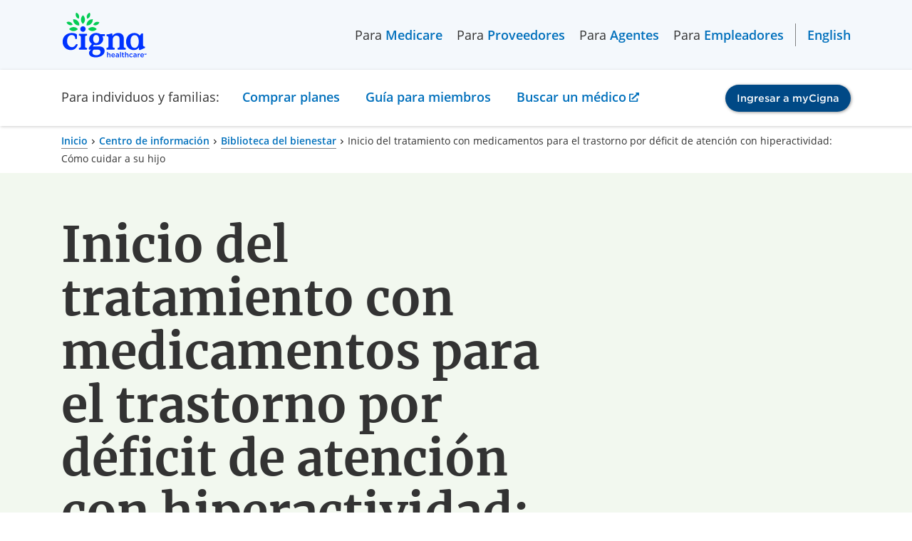

--- FILE ---
content_type: text/html; charset=utf-8
request_url: https://www.cigna.com/es-us/knowledge-center/hw/inicio-del-tratamiento-con-medicamentos-para-el-acm2656
body_size: 8142
content:
<!DOCTYPE html>
<html lang="es">
  <head>
    <meta charset="UTF-8">
    <meta content="IE=edge" http-equiv="X-UA-Compatible">
    <meta name="viewport" content="width=device-width, initial-scale=1, shrink-to-fit=no">
    <title>Inicio del tratamiento con medicamentos para el trastorno por déficit de atención con hiperactividad: Cómo cuidar a su hijo | Cigna</title>

    <!--
Healthwise Article
==================
id:        acm2656
lang:      es-us
version:   14.7
type:      focus
rank:      2
published: 2025-10-01
generated: 2025-12-23 11:55:29
-->
    <meta name="description" content="Aprenda cómo cuidar a su hijo si comienza a tomar medicamentos para el ADHD.">
    <meta property="og:title" content="Inicio del tratamiento con medicamentos para el trastorno por déficit de atención con hiperactividad: Cómo cuidar a su hijo | Cigna" />
    <meta property="og:description" content="Aprenda cómo cuidar a su hijo si comienza a tomar medicamentos para el ADHD." />
    <meta name="keywords" content="ADHD Drug Therapy, ADHD Drugs, ADHD Medication, ADHD Medications, ADHD Medicine, ADHD Medicines, ADHD Meds, Drug therapy for ADHD (attention deficit hyperactivity disorder), Drug therapy for attention deficit hyperactivity disorder, Drug therapy for attention deficit hyperactivity disorder (procedure), farmacoterapia para trastorno de hiperactividad con déficit de atención, farmacoterapia para trastorno de hiperactividad con déficit de atención (procedimiento)">
    <link rel="alternate" hreflang="en-us" href="https://www.cigna.com/knowledge-center/hw/starting-medicines-for-adhd-acm2656">
    <link rel="canonical" href="https://www.cigna.com/es-us/knowledge-center/hw/inicio-del-tratamiento-con-medicamentos-para-el-acm2656" />
    <script>
      if (!window.org) var org = {
        healthwise: {
          'application': {}
        }
      };
      else if (!window.org.healthwise) org["healthwise"] = {
        'application': {}
      };
      org.healthwise.config = {
        root: 'https://assetpool.healthwise.net/14.7/common/desktop/alpine.rhtml.kbnet.awesome/',
        locale: 'es-us',
        version: '14.7',
        isoshg: false
      };
      org.healthwise.document = {};
      org.healthwise.document.id = "acm2656";
      org.healthwise.document.section = "acl1429";
      org.healthwise.document.healthwise = true;
      org.healthwise.document.title = "Inicio del tratamiento con medicamentos para el trastorno por déficit de atención con hiperactividad: Cómo cuidar a su hijo";
      org.healthwise.document.family = "kb";
      org.healthwise.document.doctype = "Focus";
      org.healthwise.document.pagetype = "content";
    </script>
    <link href="https://assetpool.healthwise.net/14.7/common/desktop/alpine.rhtml.kbnet.awesome.neutral/inc/style/main.css" rel="stylesheet">
    <link href="https://assetpool.healthwise.net/14.7/common/desktop/alpine.rhtml.kbnet.awesome.neutral/inc/style/main_ie8.css" rel="stylesheet">
    <link href="https://assetpool.healthwise.net/14.7/common/desktop/alpine.rhtml.kbnet.awesome.neutral/inc/style/print.css" rel="stylesheet" media="print">
    <script type="application/ld+json">
      {
        "@context": "https://schema.org",
        "@type": "MedicalWebPage",
        "mainEntityOfPage": "https://www.cigna.com/es-us/knowledge-center/",
        "reviewedBy": {
          "@type": "Organization",
          "name": "Cigna"
        }
      }
    </script>
    <script type="application/ld+json">
      {
        "@context": "https://schema.org",
        "@type": "BreadcrumbList",
        "itemListElement": [{
          "@type": "ListItem",
          "position": 1,
          "name": "Home",
          "item": "https://www.cigna.com/es-us/"
        }, {
          "@type": "ListItem",
          "position": 2,
          "name": "Knowledge Center",
          "item": "https://www.cigna.com/es-us/knowledge-center/"
        }, {
          "@type": "ListItem",
          "position": 3,
          "name": "Wellness Library",
          "item": "https://www.cigna.com/es-us/knowledge-center/hw/"
        }, {
          "@type": "ListItem",
          "position": 4,
          "name": "Inicio del tratamiento con medicamentos para el trastorno por déficit de atención con hiperactividad: Cómo cuidar a su hijo",
          "item": "https://www.cigna.com/es-us/knowledge-center/hw/inicio-del-tratamiento-con-medicamentos-para-el-acm2656"
        }]
      }
    </script>

    <link rel="dns-prefetch" href="https://assets.adobedtm.com">
<link href="/static/www-cigna-com/bundle/main.ec132af77024.css" rel="stylesheet">
<link href="/static/www-cigna-com/bundle/healthwise.c9164b239692.css" rel="stylesheet">
<script>const pageParts=["cigna"].concat((location.pathname.replace(/^\/es-us/g,"").replace(/^\/|(\/|\.html)$/g,"")||"home").split("/"));window.digitalData={page:{pageInfo:{pageName:pageParts.join(": "),articlename:"",breadCrumbs:"",language:navigator.language||navigator.userLanguage,orientation:window.innerHeight>window.innerWidth?"portrait":"landscape",isCore:!0,status:"redesign-062022",isSPA:!1},category:{primaryCategory:pageParts.slice(0,2).join(": "),secondaryCategory:""}},events:{},actions:{item:"",value:""},error:""}</script>
<script src="https://assets.adobedtm.com/de9a3002c47b/99bf7aec9f9f/launch-448833e8efe0.min.js" async="async"></script>
    <style type="text/css">
      .HwSectionNameTag+h2 {
        display: none;
      }
    </style>
  </head>
  <body>
    <div id="content-wrapper" class="ls-canvas">

      <div data-ssi-id="includes-content"> 
 <cipublic-skiplink target="#cipublic-header" iscipublic="">
  Ir al menú principal
 </cipublic-skiplink> 
 <cipublic-skiplink target="#main" iscipublic="">
  Ir al contenido principal
 </cipublic-skiplink> 
 <cipublic-skiplink target="#cipublic-footer">
  Ir al pie de página
 </cipublic-skiplink> 
 <cipublic-header has-focus-trap="true"> 
  <cipublic-link slot="header-logo" href="/es-us/" target="_self" is-image-link=""> 
   <cipublic-image alt="Cigna logo" src="/static/www-cigna-com/images/cigna-logo.svg" loading="eager" slot="main-content"></cipublic-image> 
  </cipublic-link> 
  <cipublic-link slot="header-logo-mobile" href="/es-us/" target="_self" is-image-link=""> 
   <cipublic-image alt="Cigna logo" src="/static/www-cigna-com/images/cigna-logo.svg" loading="eager" slot="main-content"></cipublic-image> 
  </cipublic-link> 
  <cipublic-list unstyled="" background="transparent" layout="horizontal" slot="left-header-link">
   <span class="left-link-wrap">Para 
    <cipublic-link href="/es-us/medicare/" visited-primary="true">
     Medicare
    </cipublic-link></span>
   <span class="left-link-wrap">Para 
    <cipublic-link href="/es-us/health-care-providers/" visited-primary="true">
     Proveedores
    </cipublic-link></span>
   <span class="left-link-wrap">Para 
    <cipublic-link href="/es-us/brokers/" visited-primary="true">
     Agentes
    </cipublic-link></span>
   <span class="left-link-wrap">Para 
    <cipublic-link href="/es-us/employers/" visited-primary="true">
     Empleadores
    </cipublic-link></span>
  </cipublic-list> 
  <cipublic-list unstyled="" background="transparent" layout="horizontal" slot="right-header-link"> 
   <cipublic-language-toggle hreflang="en">
    <span name="lang">English</span>
   </cipublic-language-toggle> 
  </cipublic-list>
  <span slot="current-section">Para individuos y familias:</span>
  <cipublic-link slot="mobile-current-section" href="/es-us/individuals-families/shop-plans/health-insurance-plans/" visited-primary="true" section-name="individuals-families">
   Para individuos y familias
  </cipublic-link> 
  <cipublic-list unstyled="" background="transparent" layout="horizontal" slot="section-link"> 
   <div class="section-link-menu-holder"> 
    <cipublic-link href="" id="section-link-1" visited-primary="true" focus-trap-hidden="" section-name="shop-plans" isbutton="" arialabeling="Comprar planes, Activar el modo formularios para acceder el submenú">
     Comprar planes
    </cipublic-link> 
    <div class="dropdown-menu"> 
     <cipublic-content-block id="section-link-1-menu" class="container"> 
      <cipublic-content-block class="dropdown-heading"> 
       <h3 class="desktop-menu-heading">Comprar planes</h3> 
      </cipublic-content-block> 
      <div class="dropdown-content-items"> 
       <cipublic-list unstyled="" background="transparent"> 
        <h5 slot="heading">Comprar tu propia cobertura</h5> 
        <cipublic-link href="/es-us/individuals-families/shop-plans/health-insurance-plans/">
         Médica
        </cipublic-link> 
        <cipublic-link href="/es-us/individuals-families/shop-plans/dental-insurance-plans/">
         Dental
        </cipublic-link> 
        <cipublic-link href="/es-us/individuals-families/shop-plans/supplemental/">
         Otros seguros complementarios
        </cipublic-link> 
       </cipublic-list> 
       <cipublic-content-block> 
        <cipublic-list unstyled="" background="transparent"> 
         <h5 slot="heading">Planes a través de tu empleador</h5> 
         <p>Conoce sobre los beneficios médicos, dentales, de farmacia y voluntarios que tu empleador puede ofrecer.</p> 
         <cipublic-link href="/es-us/individuals-families/shop-plans/plans-through-employer/" type="action">
          Explorar cobertura a través de tu empleador
         </cipublic-link> 
        </cipublic-list> 
       </cipublic-content-block> 
       <cipublic-list unstyled="" background="transparent"> 
        <h5 slot="heading">Aprender</h5> 
        <cipublic-link href="/es-us/knowledge-center/how-to-buy-health-insurance">
         Cómo comprar seguros de salud
        </cipublic-link> 
        <cipublic-link href="/es-us/knowledge-center/types-of-dental-insurance">
         Tipos de seguro dental
        </cipublic-link> 
        <cipublic-link href="/es-us/knowledge-center/open-enrollment-special-enrollment">
         Período de Inscripción Abierta vs. Período Especial de Inscripción
        </cipublic-link> 
        <cipublic-link href="/es-us/knowledge-center/" type="action">
         Ver todos los temas
        </cipublic-link> 
       </cipublic-list> 
       <cipublic-list unstyled="" background="transparent"> 
        <h5 slot="heading">¿Buscas cobertura de Medicare?</h5> 
        <cipublic-link href="/es-us/medicare/">
         Comprar planes de Medicare
        </cipublic-link> 
       </cipublic-list> 
      </div> 
     </cipublic-content-block> 
    </div> 
   </div> 
   <div class="section-link-menu-holder"> 
    <cipublic-link href="/es-us/individuals-families/member-guide/" id="section-link-2" visited-primary="true" focus-trap-hidden="" section-name="member-guide">
     Guía para miembros
    </cipublic-link> 
   </div> 
   <div class="section-link-menu-holder"> 
    <cipublic-link href="https://hcpdirectory.cigna.com/web/public/consumer/directory" id="section-link-3" visited-primary="true" focus-trap-hidden="" section-name="find-a-doctor">
     Buscar un médico
    </cipublic-link> 
   </div> 
  </cipublic-list> 
  <cipublic-accordion variant="inline" multiselect="" slot="section-link-mobile"> 
   <cipublic-accordion-item slot="item" variant="inline" showtext="Comprar planes" hidetext="Comprar planes" section-name="shop-plans">
    <span slot="heading"></span>
    <cipublic-list background="transparent" slot="content" unstyled=""> 
     <cipublic-link href="/es-us/individuals-families/shop-plans/health-insurance-plans/">
      Médica
     </cipublic-link> 
     <cipublic-link href="/es-us/individuals-families/shop-plans/dental-insurance-plans">
      Dental
     </cipublic-link> 
     <cipublic-link href="/es-us/individuals-families/shop-plans/supplemental">
      Otros seguros complementarios
     </cipublic-link> 
     <cipublic-link href="/es-us/individuals-families/shop-plans/plans-through-employer/">
      Explorar cobertura a través de tu empleador
     </cipublic-link> 
     <cipublic-link href="/es-us/knowledge-center/how-to-buy-health-insurance">
      Cómo comprar seguros de salud
     </cipublic-link> 
     <cipublic-link href="/es-us/knowledge-center/types-of-dental-insurance">
      Tipos de seguro dental
     </cipublic-link> 
     <cipublic-link href="/es-us/knowledge-center/open-enrollment-special-enrollment">
      Período de Inscripción Abierta vs. Período Especial de Inscripción
     </cipublic-link> 
     <cipublic-link href="/es-us/knowledge-center/">
      Ver todos los temas
     </cipublic-link> 
     <cipublic-link href="/es-us/medicare/">
      Comprar planes de Medicare
     </cipublic-link> 
    </cipublic-list> 
   </cipublic-accordion-item> 
  </cipublic-accordion> 
  <cipublic-link href="/es-us/individuals-families/member-guide/" slot="section-link-mobile" visited-primary="true" section-name="member-guide">
   Guía para miembros
  </cipublic-link> 
  <cipublic-link href="https://hcpdirectory.cigna.com/web/public/consumer/directory" slot="section-link-mobile" visited-primary="true" section-name="find-a-doctor">
   Buscar un médico
  </cipublic-link> 
  <cipublic-button href="https://my.cigna.com/web/public/guest" variant="primary" slot="login-button" size="small" target="_blank">
   Ingresar a myCigna
  </cipublic-button> 
 </cipublic-header> 
</div>
      <div class="cipublic-container">
        <cipublic-breadcrumb>
          <cipublic-link href="/es-us/">Inicio</cipublic-link>
          <cipublic-link href="/es-us/knowledge-center/">Centro de información</cipublic-link>
          <cipublic-link href="/es-us/knowledge-center/hw/">Biblioteca del bienestar</cipublic-link>
          <span>Inicio del tratamiento con medicamentos para el trastorno por déficit de atención con hiperactividad: Cómo cuidar a su hijo</span>
        </cipublic-breadcrumb>
      </div>
      <cipublic-hero variant="text-hero" background="secondary" full-width="" layout="8-4">
        <h1 slot="heading" style="word-break: break-word;">Inicio del tratamiento con medicamentos para el trastorno por déficit de atención con hiperactividad: Cómo cuidar a su hijo</h1>
      </cipublic-hero>
      <div class="cipublic-container" data-healthwise-content="article">
        <div class="container-7-5 HwContent">
          <section>
            <div class="HwNavigationSection HwSectionSpecialSection" id="sec-acl1429"><a name="acl1429"> </a>
              <h2 class="HwSectionTitle">Generalidades</h2>
              <figure class="HwMedicalImage HwMedicalImageWrapper hw-medical-figure HwMedicalImageOptional" data-hw-width="460"><img data-hw-height="300" data-hw-width="460" src="https://content.healthwise.net/resources/14.7/es-us/media/medical/hw/acm2758_460x300.jpg" alt="" class="HwMedicalImage" data-resource-path="media/medical/hw/acm2758_460x300.jpg" /></figure>
              <p>Los medicamentos para el trastorno por d&#xE9;ficit de atenci&#xF3;n con hiperactividad (ADHD, por sus siglas en ingl&#xE9;s) pueden ayudar a su hijo a estar m&#xE1;s calmado y concentrado. Para tratar el ADHD a menudo se usan medicamentos estimulantes. Si no funcionan, el m&#xE9;dico de su hijo podr&#xED;a recetar un medicamento no estimulante. Los medicamentos no estimulantes pueden usarse solos o junto con estimulantes. Aqu&#xED; hay algunas maneras de cuidar a su hijo si este est&#xE1; comenzando a tomar medicamentos para el ADHD. </p>
              <ul>
                <li>D&#xED;gale al m&#xE9;dico si su hijo tiene otras afecciones de salud. <p>D&#xED;gale a su m&#xE9;dico si su hijo tiene alg&#xFA;n problema del coraz&#xF3;n o anomal&#xED;a card&#xED;aca o si hay antecedentes familiares de estos problemas. Esto podr&#xED;a afectar el tipo de medicamento que el m&#xE9;dico le recete a su hijo.</p>
                </li>
                <li>Preste atenci&#xF3;n a los efectos secundarios. <p>Muchos efectos secundarios desaparecen despu&#xE9;s de que su hijo toma el medicamento por algunas semanas. Si no desaparecen, el m&#xE9;dico podr&#xED;a tener que ajustar la dosis o el horario de administraci&#xF3;n del medicamento. O bien, el m&#xE9;dico podr&#xED;a tener que cambiar el medicamento.</p>
                  <ul>
                    <li>Los efectos secundarios comunes incluyen la p&#xE9;rdida de apetito, dificultad para dormir y sentirse nervioso. Otros efectos secundarios son dolores de cabeza, mareo, malestar estomacal y latidos card&#xED;acos r&#xE1;pidos o irregulares (<cipublic-link href="/es-us/knowledge-center/hw/palpitaciones-stp1297">palpitaciones</cipublic-link>). Tambi&#xE9;n preste atenci&#xF3;n a cambios en el estado de &#xE1;nimo y a sacudones o movimientos musculares repetidos (<cipublic-link href="/es-us/knowledge-center/hw/tics-stt11516">tics</cipublic-link>).</li>
                    <li>Los medicamentos estimulantes podr&#xED;an estar vinculados a un crecimiento m&#xE1;s lento en ni&#xF1;os, especialmente durante el primer a&#xF1;o de tomar el medicamento. Pero es posible que estos medicamentos no afecten la estatura final que un ni&#xF1;o tenga cuando sea adulto.</li>
                    <li>Algunos medicamentos no estimulantes pueden aumentar el riesgo de que un ni&#xF1;o piense sobre el suicidio o trate de suicidarse, especialmente en las primeras semanas de uso. Algunas se&#xF1;ales de advertencia de suicidio incluyen hablar acerca de sentirse sin esperanzas o de querer morir. Distanciarse de amigos y la familia tambi&#xE9;n es una se&#xF1;al de advertencia. Obtenga ayuda de inmediato si observa alguna de estas se&#xF1;ales.</li>
                  </ul>
                </li>
                <li>Ayude a su hijo a tratar los efectos secundarios leves. <p>Por ejemplo, si su hijo tiene problemas para dormir, trate de mantener el dormitorio en silencio, a oscuras y fresco. O en caso de que su hijo tenga malestar estomacal, podr&#xED;a tener que comer comidas m&#xE1;s peque&#xF1;as a lo largo del d&#xED;a. Preg&#xFA;ntele al m&#xE9;dico de su hijo sobre m&#xE1;s maneras de tratar los efectos secundarios leves.</p>
                </li>
                <li>Dele los medicamentos seg&#xFA;n las indicaciones. <p>Si su hijo se salta una dosis, no le d&#xE9; una dosis doble. No deje de darle a su hijo el medicamento. Si desea interrumpir o reducir el medicamento que toma su hijo, hable primero con el m&#xE9;dico.</p>
                </li>
                <li>Lleve un registro de los medicamentos. <ul>
                    <li>D&#xED;gale a su hijo que no comparta sus medicamentos con otros.</li>
                    <li>Aseg&#xFA;rese de que su hijo no use indebidamente los medicamentos, como tomar una dosis mayor que la indicada.</li>
                    <li>Aseg&#xFA;rese de que los medicamentos est&#xE9;n guardados en forma segura en el hogar y en la escuela. Ponga los medicamentos bajo llave. Y gu&#xE1;rdelos a temperatura ambiente.</li>
                    <li>Si su hijo toma una dosis al mediod&#xED;a, d&#xED;gale al maestro de su hijo. La enfermera u otro empleado escolar tendr&#xE1; que darle el medicamento a su hijo.</li>
                  </ul>
                </li>
                <li>F&#xED;jese en se&#xF1;ales de que el medicamento est&#xE9; funcionando. <p>Algunos medicamentos comienzan a dar resultados en forma r&#xE1;pida. Otros pueden tardar varias semanas. Preg&#xFA;ntele al m&#xE9;dico cu&#xE1;ndo podr&#xED;a observar alg&#xFA;n cambio en su hijo. Su hijo puede:</p>
                  <ul>
                    <li>Concentrarse m&#xE1;s.</li>
                    <li>Estar m&#xE1;s calmado o menos inquieto.</li>
                    <li>Tener mejores relaciones.</li>
                    <li>Mejorar su rendimiento en la escuela.</li>
                  </ul>
                </li>
                <li>Hable con el maestro de su hijo. <p>D&#xED;gale al maestro acerca de los medicamentos de su hijo. Pida los informes de progreso de su hijo para ver c&#xF3;mo le est&#xE1; yendo en clase.</p>
                </li>
                <li>D&#xED;gale al m&#xE9;dico si los s&#xED;ntomas de su hijo no est&#xE1;n mejorando. <p>Y d&#xED;gale al m&#xE9;dico si el medicamento deja de tener efectos demasiado temprano durante el d&#xED;a. El m&#xE9;dico podr&#xED;a tener que ajustar la dosis o el horario de administraci&#xF3;n del medicamento. O es posible que su hijo necesite probar varios medicamentos diferentes. Podr&#xED;a pasar un tiempo hasta encontrar el medicamento y la dosis que funciona mejor. Su hijo tambi&#xE9;n podr&#xED;a necesitar que lo revisen por otras afecciones de salud.</p>
                </li>
                <li>Busque un consejero para su hijo. <p>Ver a un consejero adem&#xE1;s de tomar el medicamento puede ayudar a su hijo. P&#xED;dale al m&#xE9;dico de su hijo una remisi&#xF3;n.</p>
                </li>
              </ul>
              <p> <strong>D&#xF3;nde obtener ayuda las 24 horas del d&#xED;a, los 7 d&#xED;as de la semana</strong> </p>
              <p>Si su hijo habla de suicidio, autolesionarse, una crisis de salud mental, una crisis por consumo de sustancias o cualquier otro tipo de angustia emocional, consiga ayuda de inmediato. Usted puede:</p>
              <ul>
                <li>Marcar <strong>988</strong> para llamar a la l&#xED;nea de prevenci&#xF3;n del suicidio y crisis.</li>
                <li>Llamar al <strong>1-800-273-TALK</strong> (<strong>1-800-273-8255</strong>).</li>
                <li>Enviar un mensaje de texto que diga <strong>HOME al 741741</strong> para acceder a la l&#xED;nea de mensajes de texto en casos de crisis.</li>
              </ul>
              <p>Considere guardar estos n&#xFA;meros en su tel&#xE9;fono.</p>
              <p>Visite <strong>988lifeline.org</strong> para obtener m&#xE1;s informaci&#xF3;n o conversar en l&#xED;nea.</p>
            </div>
          </section>
        </div>
        <div class="container-7-5">
          <div class="HwDisclaimer">
            <p class="micro-text">Esta informaci&#xF3;n no reemplaza el consejo de un m&#xE9;dico. Ignite Healthwise, LLC, niega toda garant&#xED;a y responsabilidad por el uso de esta informaci&#xF3;n. El uso que usted haga de esta informaci&#xF3;n implica que usted acepta los <cipublic-link href="https://www.healthwise.org/specialpages/legal/spanishterms.aspx">T&#xE9;rminos de Uso</cipublic-link>. Aprenda <cipublic-link href="https://www.healthwise.org/specialpages/legal/abouthw/es">c&#xF3;mo desarrollamos nuestro contenido</cipublic-link>. </p>
          </div>
        </div>
        <div class="container-7-5">
          <div class="HwCopyright">
            <p class="HwCopyrightLink micro-text">Para aprender m&#xE1;s sobre Ignite Healthwise, LLC, visite <cipublic-link href="https://www.webmdignite.com/">webmdignite.com</cipublic-link>. </p>
            <p class="micro-text">&#xA9; 2024-2025 Ignite Healthwise, LLC. </p>
          </div>
        </div>
        <cipublic-list background="transparent" layout="vertical" unstyled="" type="unordered" variant="default">
          <h2 slot="heading">Enlaces relacionados</h2>
          <cipublic-link href="/es-us/knowledge-center/hw/medicamentos-para-el-trastorno-por-dficit-de-pl1029">Medicamentos para el trastorno por déficit de atención con hiperactividad</cipublic-link>
        </cipublic-list>
      </div>
      <cipublic-modal has-focus-trap="true" id="healthwiseModal" hasclosebutton="" size="modal-md" scrollable="">
        <h3 slot="heading"></h3>&lt;cipublic-spinner variant=&quot;large&quot;&gt;&lt;span&gt;Loading…&lt;/span&gt;&lt;/cipublic-spinner&gt;<div slot="footer">
        </div>
      </cipublic-modal>

      <div data-ssi-id="includes-content"> <cipublic-footer id="cipublic-footer"> 
  <h2 slot="heading">Page Footer</h2> 
  <section slot="top"> <cipublic-list background="transparent" layout="vertical" unstyled="" type="unordered"> 
    <h3 slot="heading">Quiero...</h3> 
    <cipublic-link variant="primary" target="_blank" href="https://my.cigna.com/web/public/guest" issecure="">
     Obtener una tarjeta ID
    </cipublic-link> 
    <cipublic-link variant="primary" target="_blank" href="https://my.cigna.com/web/public/guest" issecure="">
     Presentar un reclamo
    </cipublic-link> 
    <cipublic-link variant="primary" target="_blank" href="https://my.cigna.com/web/public/guest" issecure="">
     Ver mis reclamos y EOB
    </cipublic-link> 
    <cipublic-link variant="primary" target="_blank" href="https://my.cigna.com/web/public/guest" issecure="">
     Verificar la cobertura de mi plan
    </cipublic-link> 
    <cipublic-link href="/es-us/individuals-families/member-guide/prescription-drug-lists/" variant="primary" target="_self">
     Ver la lista de medicamentos con receta
    </cipublic-link> 
    <cipublic-link href="https://hcpdirectory.cigna.com/web/public/consumer/directory" variant="primary" target="_blank">
     Buscar un médico, dentista o centro dentro de la red
    </cipublic-link> 
    <cipublic-link href="/es-us/individuals-families/member-guide/customer-forms" variant="primary" target="_self">
     Buscar un formulario
    </cipublic-link> 
    <cipublic-link href="/es-us/individuals-families/member-guide/customer-forms/#form-1095-b" variant="primary" target="_self">
     Buscar información del formulario de impuestos 1095-B
    </cipublic-link> 
    <cipublic-link href="/es-us/glossary" variant="primary" target="_self">
     Ver el Glosario de Cigna
    </cipublic-link> 
    <cipublic-link href="/es-us/contact-us/" variant="primary" target="_self">
     Comunicarme con Cigna
    </cipublic-link> 
   </cipublic-list> <cipublic-list background="transparent" layout="vertical" unstyled="" type="unordered"> 
    <h3 slot="heading">Audiencia</h3> 
    <cipublic-link href="/es-us/individuals-families/shop-plans/health-insurance-plans/" variant="primary" target="_self">
     Individuos y familias
    </cipublic-link>
    <cipublic-link href="/es-us/employers/" variant="primary" target="_self">
     Empleadores
    </cipublic-link> 
    <cipublic-link href="/es-us/brokers/" variant="primary" target="_self">
     Agentes 
    </cipublic-link> 
    <cipublic-link href="/es-us/health-care-providers/" variant="primary" target="_self">
     Proveedores
    </cipublic-link> 
   </cipublic-list> <cipublic-list background="transparent" layout="vertical" unstyled="" type="unordered"> 
    <h3 slot="heading">Sitios seguros para miembros</h3> 
    <cipublic-link href="https://my.cigna.com/web/public/guest" variant="primary" target="_blank">
     Portal myCigna para miembros
    </cipublic-link> 
    <cipublic-link href="https://cignaforhcp.cigna.com/app/login" variant="primary" target="_blank">
     Portal para proveedores de cuidado de la salud
    </cipublic-link> 
    <cipublic-link href="https://cignaforemployers.cigna.com/public/app/signin" variant="primary" target="_blank">
     Cigna para empleadores
    </cipublic-link> 
    <cipublic-link href="https://cignaforemployers.cigna.com/public/app/signin" variant="primary" target="_blank">
     Portal de recursos para clientes
    </cipublic-link> 
    <cipublic-link href="https://cignaforbrokers.com/web/login" variant="primary" target="_blank">
     Cigna para agentes
    </cipublic-link> 
   </cipublic-list> <cipublic-list background="transparent" layout="vertical" unstyled="" type="unordered"> 
    <h3 slot="heading">Información sobre The Cigna Group</h3> 
    <cipublic-link href="/es-us/about-us/" variant="primary" target="_self">
     Acerca de Cigna Healthcare
    </cipublic-link> 
    <cipublic-link href="/es-us/about-us/company-profile/" variant="primary" target="_self">
     Perfil de la compañía
    </cipublic-link> 
    <cipublic-link href="https://jobs.thecignagroup.com/" variant="primary" target="_blank">
     Empleos
    </cipublic-link> 
    <cipublic-link href="https://newsroom.thecignagroup.com/" variant="primary" target="_blank">
     Sala de prensa
    </cipublic-link> 
    <cipublic-link href="https://investors.cigna.com/" variant="primary" target="_blank">
     Inversionistas
    </cipublic-link> 
    <cipublic-link href="/es-us/about-us/supplier-community/" variant="primary" target="_self">
     Distribuidores
    </cipublic-link> 
    <cipublic-link href="https://www.thecignagroup.com/" variant="primary" target="_blank">
     The Cigna Group
    </cipublic-link> 
    <cipublic-link href="/es-us/employers/who-we-serve/third-party-administrators" variant="primary" target="_self">
     Administradores externos
    </cipublic-link> 
    <cipublic-link href="https://www.cignaglobal.com/" variant="primary" target="_self">
     Internacional
    </cipublic-link> 
    <cipublic-link href="https://www.evernorth.com/" variant="primary" target="_self">
     Evernorth
    </cipublic-link> 
   </cipublic-list> 
  </section> 
  <p slot="copyright"> <cipublic-local-date format="©%Y"></cipublic-local-date>&nbsp;Cigna. Todos los derechos reservados.</p> 
  <section slot="legal-links"> <cipublic-list background="dark" unstyled=""> 
    <cipublic-link href="/es-us/legal/members/" variant="primary" target="_self">
     Privacidad
    </cipublic-link> 
    <cipublic-link href="/es-us/legal/compliance/" variant="primary" target="_self">
     Asuntos legales
    </cipublic-link> 
    <cipublic-link href="/es-us/legal/compliance/disclosures" variant="primary" target="_self">
     Divulgaciones sobre productos
    </cipublic-link> 
   </cipublic-list> <cipublic-list background="dark" unstyled=""> 
    <cipublic-link href="/es-us/legal/compliance/cigna-company-names" variant="primary" target="_self">
     Nombres de la compañía Cigna 
    </cipublic-link> 
    <cipublic-link href="/es-us/legal/members/member-rights-and-responsibilities" variant="primary" target="_self">
     Derechos de los clientes
    </cipublic-link> 
    <cipublic-link href="/es-us/legal/members/accessibility" variant="primary" target="_self">
     Accesibilidad 
    </cipublic-link> 
   </cipublic-list> <cipublic-list background="dark" unstyled=""> 
    <cipublic-link href="/es-us/legal/compliance/nondiscrimination-notice" variant="primary" target="_self">
     Aviso sobre no discriminación
    </cipublic-link> 
    <cipublic-link href="/static/www-cigna-com/docs/multi-language-interpreter-services.pdf" variant="primary" target="_blank">
     Asistencia idiomática [PDF]
    </cipublic-link> 
    <cipublic-link href="/es-us/legal/members/report-fraud" variant="primary" target="_self">
     Reportar fraude 
    </cipublic-link> 
   </cipublic-list> <cipublic-list background="dark" unstyled=""> 
    <cipublic-link href="/es-us/sitemap" variant="primary" target="_self">
     Mapa del sitio 
    </cipublic-link> 
    <cipublic-link href="#ot-cookie-btn" variant="primary" target="_self">
     Configuración de cookies
    </cipublic-link> 
   </cipublic-list> 
  </section>
  <button id="ot-sdk-btn" class="ot-sdk-show-settings" style="display:none;">Cookie Update</button>
  <section slot="disclaimer"> <cipublic-group variant="group"> 
    <h3 slot="label">Aviso legal</h3>
    <p>Los planes individuales y familiares de seguro médico y dental están asegurados por Cigna Health and Life Insurance Company (CHLIC), Cigna HealthCare of Arizona, Inc., Cigna HealthCare of Illinois, Inc., Cigna HealthCare of Georgia, Inc., Cigna HealthCare of North Carolina, Inc., Cigna HealthCare of South Carolina, Inc. y Cigna HealthCare of Texas, Inc. Los planes de beneficios de salud y de seguro de salud de grupo están asegurados o administrados por CHLIC, Connecticut General Life Insurance Company (CGLIC) o sus afiliadas (puedes ver <cipublic-link href="/es-us/legal/compliance/cigna-company-names" rel="nofollow" tabindex="0">
      un listado de las entidades legales
     </cipublic-link> que aseguran o administran HMO para grupos, HMO dentales y otros productos o servicios en tu estado). Los planes o pólizas de seguro para lesiones accidentales, enfermedades críticas y cuidado hospitalario son distribuidos exclusivamente por o a través de subsidiarias operativas de Cigna Corporation, son administrados por Cigna Health and Life Insurance Company y están asegurados por (i) Cigna Health and Life Insurance Company (Bloomfield, CT), (ii) Life Insurance Company of North America (“LINA”) (Philadelphia, PA) o (iii) New York Life Group Insurance Company of NY (“NYLGICNY”) (New York, NY), anteriormente llamada Cigna Life Insurance Company of New York. El nombre Cigna, el logotipo y otras marcas de Cigna son propiedad de Cigna Intellectual Property, Inc. LINA y NYLGICNY no son afiliadas de Cigna.</p> 
    <p>Todas las pólizas de seguros y los planes de beneficios de grupo contienen exclusiones y limitaciones. Para conocer la disponibilidad, los costos y detalles completos de la cobertura, comunícate con un agente autorizado o con un representante de ventas de Cigna. Este sitio web no está dirigido a los residentes de New Mexico.</p> 
    <p><span>
      <cipublic-icon set="system" name="external-link"></cipublic-icon></span> Al seleccionar estos enlaces saldrás de Cigna.com hacia otro sitio web que podría no ser un sitio web de Cigna. Cigna no puede controlar el contenido ni los enlaces de sitios web que no son de Cigna. <cipublic-link href="/legal/compliance/disclaimers">
      Detalles
     </cipublic-link></p> 
    <p>
     <cipublic-meta-tag-replacer metatag="matIdMeta"></cipublic-meta-tag-replacer><cipublic-meta-tag-replacer metatag="lastUpdateMeta"></cipublic-meta-tag-replacer></p>
   </cipublic-group> 
  </section> 
 </cipublic-footer> 
</div>
    </div>

    <script src="/static/www-cigna-com/bundle/runtime.22edc3db7d40.js" defer="defer"></script>
<script src="/static/www-cigna-com/bundle/vendor.e39ffdb6e1f9.js" defer="defer"></script>
<script src="/static/www-cigna-com/bundle/main.021e4c35c728.js" defer="defer"></script>
<script src="/static/www-cigna-com/bundle/healthwise.4862e24dcf47.js" defer="defer"></script>
    <script src="https://assetpool.healthwise.net/14.7/common/desktop/alpine.rhtml.kbnet.awesome.neutral/inc/control/healthwise.js"></script>
    <script src="https://content.healthwise.net/scripts/hw-content-custom_1.0.0.js"></script>
  </body>
</html>

--- FILE ---
content_type: text/css
request_url: https://www.cigna.com/static/www-cigna-com/bundle/healthwise.c9164b239692.css
body_size: 2310
content:
:root{--table-border-color: var(--cipublic-color-gray-400);--table-dark-border-color: var(--cipublic-color-gray-500);--table-border: var(--cipublic-border-size-s) solid var(--table-border-color);--table-background-color: var(--cipublic-color-primary-100);--table-spacing: var(--cipublic-size-m);--table-row-min-height: var(--cipublic-size-ml);--table-fixed-column-elevation: 6px 0 10px -2px var(--cipublic-color-gray-400)}#browser-warning{display:none}.image{text-align:center}.image img{max-width:100%}table{border-collapse:collapse;border-color:var(--cipublic-color-transparent);border-spacing:0px;width:100%}table tr{border-bottom:var(--table-border)}table tr td:not(:last-child){border-right:var(--table-border) !important}table td{font-size:var(--cipublic-font-size-s);line-height:var(--cipublic-line-height-m);min-height:var(--table-row-min-height);padding:var(--cipublic-size-s);vertical-align:middle}table td p{font-family:var(--cipublic-font-primary);margin:0px}@media(min-width: 576px){table td{padding:var(--cipublic-size-m)}}.table-outer{border:var(--table-border);border-radius:var(--cipublic-border-radius-l);overflow:hidden}.table-striped tr:nth-child(2n){background-color:var(--cipublic-color-gray-100)}.HwLoadMoreContent{display:none}#HwReferences{display:none !important}.HwDpPrintSummary{display:none}.HwConditionCenterContentInner{padding:0}.HwCenterMoreLinkListItem,.HwCenterLessLinkListItem{display:none}#HwScrollToTopWrapper{display:none}@media screen and (max-width: 767px){.HwMediaInlineImagesWrapper a,.HwMediaInlineVidoesWrapper a{color:var(--cipublic-link-color)}.HwMediaInlineImagesWrapper,.HwMediaInlineVidoesWrapper{background-color:var(--cipublic-color-transparent);border:1px solid var(--cipublic-color-gray-300);margin-bottom:1rem;padding:0}.HwMediaInlineImagesWrapper a:active,.HwMediaInlineImagesWrapper a:focus,.HwMediaInlineImagesWrapper a:hover,.HwMediaInlineImagesWrapper a:visited,.HwMediaInlineVidoesWrapper a:active,.HwMediaInlineVidoesWrapper a:focus,.HwMediaInlineVidoesWrapper a:hover,.HwMediaInlineVidoesWrapper a:visited{color:var(--cipublic-color-misc-500)}.HwFigureBlock:hover{background-color:var(--cipublic-color-transparent)}.HwMediaInlineImagesWrapper,.HwMediaInlineVidoesWrapper{height:225px}}@media screen and (min-width: 767px)and (max-width: 991px){.HwMediaInlineImages .HwFigureBlock,.HwNoNavigationColumn .HwFigureBlock{width:33%}}.hw-medical-figure img,div.HwMedicalImage img{height:auto;max-width:100%}@media screen and (max-width: 767px){.hw-medical-figure{float:none}.hw-medical-figure img{display:block}}@media screen and (max-width: 1199px){.hw-medical-figure img{max-width:380px}}.HwEnhancedModal{z-index:1065}.HwEnhancedModalMediaIntro,.HwEnhancedModalMediaTitle{padding-right:3.5rem}.HwAccessibilityText{border:0 !important;clip:rect(1px, 1px, 1px, 1px) !important;-webkit-clip-path:inset(50%) !important;clip-path:inset(50%) !important;clip-path:inset(50%) !important;height:1px !important;margin:-1px !important;overflow:hidden !important;padding:0 !important;position:absolute !important;white-space:nowrap !important;width:1px !important}.HwMediaInlineImages{display:block}.HwFigureBlock{height:100% !important}.HwFigureBlock .HwFigureBlockWrapper{text-align:center}.HwFigureBlock a{display:inline;padding:0}.HwFigureBlockLink,.HwFigureBlockImageLink{background-image:none}.HwFigureBlockLink,.HwFigureBlockImageLink{background:none;border:0;border-bottom:1px solid var(--cipublic-link-border-color);color:var(--cipublic-link-color);cursor:pointer;font-weight:var(--cipublic-font-weight-semibold);line-height:var(--cipublic-line-height-ml);padding-bottom:1px;text-decoration:none}.HwFigureBlockLink:visited,.HwFigureBlockImageLink:visited{border-color:var(--cipublic-link-visited-border-color);color:var(--cipublic-link-visited-color)}.HwFigureBlockLink:focus,.HwFigureBlockImageLink:focus{background:var(--cipublic-link-focus-color);border-color:var(--cipublic-link-focus-color);color:var(--cipublic-link-focus-color);outline:1px solid var(--cipublic-link-focus-color);outline-offset:initial}.HwFigureBlockLink:focus:hover,.HwFigureBlockImageLink:focus:hover{border-color:var(--cipublic-link-focus-color);color:var(--cipublic-color-white)}.HwFigureBlockLink:focus:active,.HwFigureBlockImageLink:focus:active{background:none;border-color:var(--cipublic-link-active-color);color:var(--cipublic-link-active-color);outline:none}.HwFigureBlockLink:hover,.HwFigureBlockImageLink:hover{border-color:var(--cipublic-link-hover-color);color:var(--cipublic-link-hover-color)}.HwFigureBlockLink:active,.HwFigureBlockImageLink:active{border-color:var(--cipublic-link-active-color);color:var(--cipublic-link-active-color)}.HwSectionTitle{display:none}.HwCopyright,.HwDisclaimer{font-size:var(--cipublic-font-size-s) !important;padding:0 !important}.HwCopyright,.HwCopyrightLink{color:var(--cipublic-text-color) !important}#HwDecisionPoint .HwComparisonQuestions td,#HwDecisionPoint .HwComparisonQuestions th{border-color:var(--cipublic-color-gray-300)}#HwDecisionPoint .HwComparisonEmptyHeader,#HwDecisionPoint .HwComparisonItemHeaderSelected,#HwDecisionPoint .HwComparisonQuestionText{background-color:var(--cipublic-color-gray-100) !important;color:var(--cipublic-color-gray-900)}#HwDecisionPoint .HwComparisonHeading{background-color:var(--cipublic-color-primary-200) !important;color:var(--cipublic-color-gray-900)}#HwDecisionPoint #HwQuizQuestions,#HwDecisionPoint .HwCompareOptionButton,#HwDecisionPoint .HwComparisonHeading,#HwDecisionPoint .HwFAQContent table,#HwDecisionPoint .HwFAQContent td,#HwDecisionPoint .HwFAQContent th,#HwDecisionPoint .HwQuestionSet,#HwDecisionPoint textarea.HwSliderComment{border-bottom-color:var(--cipublic-color-gray-300);border-bottom-width:2px}#HwDecisionPoint .HwComparisonQuestions caption{background-color:var(--cipublic-color-gray-100);color:var(--cipublic-color-gray-900);display:none}#HwDecisionPoint #HwPersonalStoriesHeader,#HwDecisionPoint #HwPersonalStoriesHeadline,#HwDecisionPoint .HwCompareOptionButton,#HwDecisionPoint .HwComparisonHeading,#HwDecisionPoint .HwComparisonItemHeaderSelected,#HwDecisionPoint .HwPopupQuizTextBox,#HwDecisionPoint .HwQuizSubtitle,#HwDecisionPoint .HwQuizSubtitleTop,#HwDecisionPoint .HwSliderRange,#HwDecisionPoint h3.HwSectionTitle,#HwDecisionPoint td.HwComparisonEmptyHeader{background-color:var(--cipublic-color-primary-200);color:var(--cipublic-color-gray-900)}.HwPersonalStoriesContent h3.HwSubSectionTitle{color:var(--cipublic-color-gray-900)}#HwPersonalStories{font-size:1rem}#HwDecisionPoint #HwComparisonBorder,#HwDecisionPoint #HwComparisonWrapper,#HwDecisionPoint #HwPersonalStoriesBorder,#HwDecisionPoint #HwPersonalStoriesContentWrapper,#HwDecisionPoint #HwPersonalStoriesHeader .HwActions,#HwDecisionPoint #HwPersonalStoriesHeadlineBorder,#HwDecisionPoint #HwPersonalStoriesHeadlineWrapper,#HwDecisionPoint #HwQuizQuestionsWrapper,#HwDecisionPoint #HwSections,#HwDecisionPoint #HwYourSummary * .HwSliderBackgroundHeading,#HwDecisionPoint .HwBackgroundBox,#HwDecisionPoint .HwCompareOptionContainer,#HwDecisionPoint .HwCompareSelectedValueContainer,#HwDecisionPoint .HwComparisonQuestion,#HwDecisionPoint .HwComparisonQuestions,#HwDecisionPoint .HwFAQContent th,#HwDecisionPoint .HwHorizontalSliderDivider,#HwDecisionPoint .HwQuestionSkipped,#HwDecisionPoint .HwReferenceBackgroundHeader,#HwDecisionPoint .HwReferenceContainer .HwReferenceBackgroundHeader,#HwDecisionPoint .HwReferenceContainer .selected,#HwDecisionPoint .HwReferenceHR,#HwDecisionPoint .HwSliderBackground.SliderTitleText,#HwDecisionPoint .ui-accordion-header .hasCorners,#HwDecisionPoint .ui-accordion-header .hasCorners .selected,#HwDecisionPoint p.HwSliderRightColor{background-color:var(--cipublic-color-gray-300)}.HwStories{padding-top:.5rem}#HwPersonalStoriesContentWrapper{padding:1px 0 0}.HwPersonalStoriesContent{padding:.5rem}.HwPersonalStoriesContent p:last-child{margin-bottom:0}#HwPersonalStoriesBorder{padding:1px}.HwPersonalStory{margin:.25rem}#HwDecisionPoint #HwComparisonBorder,#HwDecisionPoint #HwComparisonWrapper,#HwDecisionPoint #HwPersonalStoriesBorder,#HwDecisionPoint #HwPersonalStoriesContentWrapper,#HwDecisionPoint #HwPersonalStoriesHeader .HwActions,#HwDecisionPoint #HwPersonalStoriesHeadlineBorder,#HwDecisionPoint #HwPersonalStoriesHeadlineWrapper,#HwDecisionPoint #HwQuizQuestionsWrapper,#HwDecisionPoint #HwSections,#HwDecisionPoint #HwYourSummary * .HwSliderBackgroundHeading,#HwDecisionPoint .HwBackgroundBox,#HwDecisionPoint .HwCompareOptionContainer,#HwDecisionPoint .HwCompareSelectedValueContainer,#HwDecisionPoint .HwComparisonQuestion,#HwDecisionPoint .HwComparisonQuestions,#HwDecisionPoint .HwFAQContent th,#HwDecisionPoint .HwHorizontalSliderDivider,#HwDecisionPoint .HwQuestionSkipped,#HwDecisionPoint .HwReferenceBackgroundHeader,#HwDecisionPoint .HwReferenceContainer .HwReferenceBackgroundHeader,#HwDecisionPoint .HwReferenceContainer .selected,#HwDecisionPoint .HwReferenceHR,#HwDecisionPoint .HwSliderBackground.SliderTitleText,#HwDecisionPoint .ui-accordion-header .hasCorners,#HwDecisionPoint .ui-accordion-header .hasCorners .selected,#HwDecisionPoint p.HwSliderRightColor{background-color:var(--cipublic-color-primary-200);color:var(--cipublic-color-gray-900)}#HwDecisionPoint .HwQuizSubtitleTop{background-color:var(--cipublic-color-transparent)}#HwDecisionPoint .HwQuestionSkipped,.HwAnswerResultsText{background-color:var(--cipublic-color-gray-100)}#HwDecisionPoint .HwSliderBackground,#HwDecisionPoint .HwSliderBackgroundSolid{border-color:var(--cipublic-color-gray-300);border-radius:0;padding:.25rem}.RangeSlider,.LeftSlider{padding-left:0 !important}#HwDecisionPoint .HwQuizSubtitleTop,#HwDecisionPoint .HwQuizSubtitle{background-color:var(--cipublic-color-transparent)}#HwDecisionPoint .HwQuestionSkipped{background-color:var(--cipublic-color-gray-100);color:var(--cipublic-color-gray-900)}.HwPopupQuizText{color:var(--cipublic-color-gray-900) !important}#HwDecisionPoint .HwQuestionSet{border-bottom:0}.HwAnswer::before{content:""}.HwAnswerTextWrapper button{background:var(--cipublic-color-transparent);border:0}.HwQuestionSet{margin:0;padding:0}.HwQuestionSet .HwQuizQuestion{margin:.5rem 0;padding:1rem 1rem 1rem 0}#HwCertainty .HwQuestionSet .HwQuizQuestion{padding-right:0}.HwQuestionSet .HwQuizQuestion legend{font-size:1rem}#HwDecisionPoint #HwYourChoices .HwAnswerTextWrapper.HwAnswerTextWrapperSelected{background:var(--cipublic-color-primary-500);color:var(--cipublic-color-white)}#HwDecisionPoint #HwYourChoices .HwAnswerTextWrapper.HwAnswerTextWrapperSelected button{color:var(--cipublic-color-white)}#HwDecisionPoint #HwYourChoices .HwAnswerTextWrapper{border-color:var(--cipublic-color-gray-300)}.HwEnhancedModalClose,.HwEnhancedModalClose:active,.HwEnhancedModalClose:focus{outline:0;padding:0}.HwEnhancedModalClose .HwEnhancedModalCloseIcon{line-height:0}.HwEnhancedModalClose .HwEnhancedModalCloseIcon svg{fill:var(--cipublic-color-primary-500);height:1rem;stroke:unset;width:1rem}.HwEnhancedModal{border-radius:.5rem;box-shadow:1px 1px 4px 0 rgba(0,0,0,.3)}.HwEnhancedTab{transition:none}.glossary-az-tabs li{color:var(--cipublic-color-gray-500);font-size:1.375rem}.HwEnhancedTab[aria-selected=false],.glossary-az-tabs li a,#HwDecisionPoint .HwFAQQuestion,#HwDecisionPoint h5.ui-state-default a::after,#HwDecisionPoint h5.ui-state-active a::after,#HwDecisionPoint #HwNavigationFooter a{color:var(--cipublic-color-primary-500)}.glossary-az-tabs li a.active{color:var(--cipublic-color-gray-900)}.hw-medical-figure img,div.HwMedicalImage img{border-radius:.5rem}.HwNavigationSection .HwStripAlignLeft{margin:0 .83em .83em 0;padding:0}.HwiToolWrapper p{margin-top:var(--cipublic-size-ml)}.HwContentInformation{font-weight:var(--cipublic-font-weight-normal)}.HwInfoLabel{font-weight:var(--cipublic-font-weight-bold)}.HwCredits cipublic-link{margin-right:var(--cipublic-size-xs)}#HwDecisionPoint .HwFAQBackgroundHeader:focus{background:none}*:focus{outline-style:solid !important}#HwDecisionPoint h3.HwSummaryBackgroundHeader a{color:var(--cipublic-color-primary-500) !important}#HwiToolAccordion .collapse:not(.show){display:block}#HwiToolPrintPopUp.in{opacity:1}

/*# sourceMappingURL=healthwise.c9164b239692.css.map*/

--- FILE ---
content_type: image/svg+xml
request_url: https://www.cigna.com/static/www-cigna-com/images/cigna-logo.svg
body_size: 3702
content:
<svg xmlns="http://www.w3.org/2000/svg" xmlns:xlink="http://www.w3.org/1999/xlink" version="1.1" id="Layer_1" x="0px" y="0px" viewBox="120 155 550 300" style="enable-background:new 0 0 792 612;" xml:space="preserve">
  <style type="text/css">
    .st0{fill:none;}
    .st1{fill:#0033FF;}
    .st2{fill-rule:evenodd;clip-rule:evenodd;fill:#03CC54;}
    svg{min-height:54px;}
  </style>
  <g>
    <path class="st0" d="M636.03,427.8c-3.37,0-5.74,2.6-6.24,6.34h12.35C641.77,430.58,639.67,427.8,636.03,427.8z"/>
    <path class="st0" d="M471.95,440.57v0.09c0,2.28,2.05,3.55,4.65,3.55c3.64,0,6.38-2.05,6.38-5.06v-1.37   c-1.41-0.55-3.38-0.96-5.51-0.96C474,436.83,471.95,438.24,471.95,440.57z"/>
    <path class="st0" d="M587.98,306.65c-18.59,0-26.32,18.38-26.32,40.73c0,22.35,7.73,40.74,26.32,40.74   c18.59,0,26.32-18.38,26.32-40.74C614.31,325.04,606.58,306.65,587.98,306.65z"/>
    <path class="st0" d="M343.68,434.88c17.27,0,26.84-10.2,26.84-20.18c0-7.91-4.79-15.67-18.73-15.67h-23.31   c-6.03,3.12-10.2,10.47-10.2,17.75C318.29,427.59,327.45,434.88,343.68,434.88z"/>
    <path class="st0" d="M450.98,427.8c-3.37,0-5.74,2.6-6.24,6.34h12.35C456.73,430.58,454.63,427.8,450.98,427.8z"/>
    <path class="st0" d="M342.64,305.65c-11.65,0-19.15,9.78-19.15,26.01c0,16.23,7.49,26.01,19.15,26.01   c11.45,0,18.94-9.78,18.94-26.01C361.58,315.42,354.09,305.65,342.64,305.65z"/>
    <path class="st0" d="M584.71,440.57v0.09c0,2.28,2.05,3.55,4.65,3.55c3.64,0,6.38-2.05,6.38-5.06v-1.37   c-1.42-0.55-3.38-0.96-5.51-0.96C586.76,436.83,584.71,438.24,584.71,440.57z"/>
    <path class="st1" d="M425.37,423.29c-3.74,0-5.97,1.96-7.52,4.24v-12.94h-5.51v33.27h5.51v-13.58c0-3.74,2.23-5.97,5.42-5.97   c3.28,0,5.15,2.14,5.15,5.88v13.67h5.51v-15.32C433.94,426.93,430.79,423.29,425.37,423.29z"/>
    <path class="st1" d="M451.03,423.29c-6.88,0-11.76,5.65-11.76,12.54v0.09c0,7.43,5.38,12.49,12.35,12.49   c4.42,0,7.57-1.78,9.85-4.51l-3.24-2.87c-1.91,1.87-3.83,2.87-6.52,2.87c-3.55,0-6.34-2.19-6.93-6.11h17.69   c0.04-0.55,0.09-1.05,0.09-1.55C462.56,429.31,458.69,423.29,451.03,423.29z M444.74,434.14c0.5-3.74,2.87-6.34,6.24-6.34   c3.65,0,5.74,2.78,6.11,6.34H444.74z"/>
    <path class="st1" d="M460.86,392.62c0-4.6-1.67-4.87-1.67-4.87h-2.51c-4.18,0-8.36-4.18-8.36-8.36v-42.44   c0-17.13,10.23-27.37,23.39-27.37c11.28,0,19.64,6.26,19.64,20.05v49.76c0,4.18-4.18,8.36-8.36,8.36h-2.51c0,0-1.67,0.44-1.67,4.7   c0,4.26,1.67,6.55,1.67,6.55h49.3c0,0,1.67-1.85,1.67-6.11c0-4.26-1.67-5.13-1.67-5.13h-2.51c-4.18,0-8.36-4.18-8.36-8.36v-50.8   c0-24.03-15.04-35.72-36.77-35.72c-16.08,0-28.41,7.52-35.93,18.59c0,0-0.04-10.96-0.04-12.28c0-3.58-3.44-4.83-7.56-3.17   c-2.78,1.12-16.82,6.06-28.72,6.06c-0.66,0.88-1.69,2.66-1.69,5.57c0,2.56,0.6,3.9,1.67,5.65h2.51c4.18,0,8.36,4.18,8.36,8.36   v57.73c0,4.18-4.18,8.36-8.36,8.36h-2.51c0,0-1.67,0.27-1.67,4.78c0,4.52,1.67,6.46,1.67,6.46h49.3   C459.2,399,460.86,397.23,460.86,392.62z"/>
    <path class="st1" d="M369.72,300.5c-7.46-4.88-16.81-7.76-27.08-7.76c-25.8,0-44.74,17.27-44.74,38.92   c0,13.32,7.28,24.14,17.27,30.8l-17.53,21.78c0,0-2.23,4.04-2.23,8.06c0,4.01,2.55,6.72,2.55,6.72h12.43   c-9.15,5.41-13.32,14.42-13.32,22.12c0,14.98,13.11,27.26,42.46,27.26c29.55,0,57.02-15.61,57.02-40.17   c0-17.48-10.4-29.33-36.42-29.33h-39.33l7.7-10.42c4.37,1.46,7.91,2.08,14.15,2.08c25.6,0,44.74-17.48,44.74-38.92   c0-6.66-1.86-12.89-5.14-18.34h15.21c0.8-1.39,1.67-3.32,1.67-6.54c0-2.52-0.94-5.25-1.65-6.28H369.72z M328.49,399.02h23.31   c13.94,0,18.73,7.77,18.73,15.67c0,9.99-9.57,20.18-26.84,20.18c-16.23,0-25.39-7.28-25.39-18.1   C318.29,409.49,322.46,402.14,328.49,399.02z M342.64,357.67c-11.65,0-19.15-9.78-19.15-26.01c0-16.23,7.49-26.01,19.15-26.01   c11.45,0,18.94,9.78,18.94,26.01C361.58,347.89,354.09,357.67,342.64,357.67z"/>
    <path class="st1" d="M220.81,364.04c-3.35-1.17-6.09-0.14-6.09-0.14c-7.74,13.44-14.74,19.63-25.62,19.63   c-19.64,0-32.17-17.75-32.17-38.85c0-19.64,8.77-38.86,29.04-38.86c12.74,0,22.53,7.94,22.53,20.05l0.29,3.76   c0,0-0.39,1.67,4.91,1.67c5.3,0,6.74-1.67,6.74-1.67l-1.05-27.36c0,0-0.11-0.72-0.49-1.22c-0.37-0.49-0.98-0.87-0.98-0.87   c-8.15-4.59-19.01-7.31-31.75-7.31c-29.87,0-57.65,20.05-57.65,56.2c0,32.38,24.44,52.85,52.44,52.85   c26.32,0,38.54-16.51,43.97-34.89C224.92,367.01,223.45,364.96,220.81,364.04z"/>
    <path class="st1" d="M258.25,285.43c9.54,0,17.28-7.94,17.28-17.72c0-9.8-7.74-17.73-17.28-17.73c-9.54,0-17.28,7.93-17.28,17.73   C240.97,277.49,248.71,285.43,258.25,285.43z"/>
    <path class="st1" d="M272.04,317.87c0-4.18,4.18-8.36,8.36-8.36h2.51c0,0,1.67-1.05,1.67-5.1c0-4.06-1.67-6.14-1.67-6.14h-49.3   c0,0-1.67,2.55-1.67,6.49c0,3.94,1.67,4.75,1.67,4.75h2.51c4.18,0,8.36,4.18,8.36,8.36v41.77v19.74c0,4.18-4.18,8.36-8.36,8.36   h-2.51c0,0-1.67,0.82-1.67,4.76c0,3.94,1.67,6.49,1.67,6.49h49.3c0,0,1.67-2.08,1.67-6.14c0-4.05-1.67-5.1-1.67-5.1h-2.51   c-4.18,0-8.36-4.18-8.36-8.36v-14.4V317.87z"/>
    <path class="st1" d="M590.5,423.42c-3.92,0-6.52,0.82-9.16,2.01l1.5,4.42c2.19-0.91,4.19-1.5,6.88-1.5c3.83,0,5.93,1.82,5.93,5.15   v0.46c-1.87-0.59-3.74-1-6.65-1c-5.61,0-9.76,2.55-9.76,7.89v0.09c0,4.83,4.01,7.43,8.57,7.43c3.64,0,6.15-1.5,7.79-3.46v2.96h5.47   v-14.27C601.07,427.17,597.6,423.42,590.5,423.42z M595.74,439.15c0,3.01-2.74,5.06-6.38,5.06c-2.6,0-4.65-1.27-4.65-3.55v-0.09   c0-2.33,2.05-3.74,5.51-3.74c2.14,0,4.1,0.41,5.51,0.96V439.15z"/>
    <path class="st1" d="M613.15,429.21v-5.42h-5.51v24.07h5.51v-9.16c0-6.38,3.37-9.52,8.21-9.52h0.32v-5.84   C617.43,423.15,614.65,425.62,613.15,429.21z"/>
    <path class="st1" d="M654.42,383.98c0-3.24-1.67-4.22-1.67-4.22h-2.51c-4.18,0-8.35-4.18-8.35-8.36v-73.46c0,0-0.16-2.16-2.47-2.16   h-6.36c-1.25,0-2.21,1.05-2.21,1.05l-8.86,11.57c-1.04,1.36-2.23,0.01-2.23,0.01v0.01c-5.93-6.99-15.89-15.57-33.86-15.57   c-26.95,0-52.64,19.64-52.64,55.57c0,33.63,22.14,53.48,49.3,53.48c15.46,0,25.28-6.48,33.01-16.51v12.42c0,0,0.1,2.84,3.29,3.54   c2.87,0.63,5.07-0.29,5.07-0.29l28.83-12.32C652.74,388.75,654.42,387.23,654.42,383.98z M587.98,388.12   c-18.59,0-26.32-18.38-26.32-40.74c0-22.35,7.73-40.73,26.32-40.73c18.59,0,26.32,18.38,26.32,40.73   C614.31,369.74,606.58,388.12,587.98,388.12z"/>
    <g>
      <path class="st1" d="M653.79,427.93l-1.3-0.31c-0.5-0.12-0.83-0.22-0.98-0.31c-0.24-0.13-0.36-0.33-0.36-0.6    c0-0.29,0.12-0.52,0.36-0.68c0.24-0.16,0.57-0.25,0.97-0.25c0.36,0,0.67,0.06,0.92,0.19c0.37,0.19,0.57,0.51,0.59,0.96h1.51    c-0.03-0.8-0.32-1.41-0.88-1.83c-0.56-0.42-1.24-0.63-2.03-0.63c-0.95,0-1.67,0.22-2.16,0.67c-0.49,0.45-0.73,1.01-0.73,1.68    c0,0.74,0.25,1.28,0.76,1.63c0.3,0.21,0.84,0.4,1.63,0.58l0.8,0.18c0.46,0.1,0.81,0.22,1.03,0.35c0.22,0.14,0.33,0.33,0.33,0.58    c0,0.43-0.22,0.72-0.66,0.87c-0.23,0.08-0.53,0.12-0.9,0.12c-0.62,0-1.06-0.16-1.31-0.46c-0.14-0.17-0.23-0.43-0.28-0.77h-1.5    c0,0.78,0.28,1.4,0.84,1.85c0.56,0.45,1.33,0.67,2.31,0.67c0.96,0,1.7-0.23,2.23-0.68c0.53-0.45,0.79-1.03,0.79-1.71    c0-0.67-0.22-1.18-0.67-1.54C654.79,428.25,654.36,428.07,653.79,427.93z"/>
      <path class="st1" d="M661.91,424.69l-1.36,5.92l-1.37-5.92h-2.29v7.53h1.46v-5.09c0-0.15,0-0.35,0-0.62c0-0.26,0-0.47,0-0.61    l1.42,6.32h1.53l1.43-6.32c0,0.14,0,0.35,0,0.61c0,0.26,0,0.47,0,0.62v5.09h1.46v-7.53H661.91z"/>
    </g>
    <path class="st1" d="M477.74,423.42c-3.92,0-6.52,0.82-9.16,2.01l1.5,4.42c2.19-0.91,4.19-1.5,6.88-1.5c3.83,0,5.93,1.82,5.93,5.15   v0.46c-1.87-0.59-3.74-1-6.66-1c-5.61,0-9.76,2.55-9.76,7.89v0.09c0,4.83,4.01,7.43,8.57,7.43c3.64,0,6.15-1.5,7.79-3.46v2.96h5.47   v-14.27C488.31,427.17,484.85,423.42,477.74,423.42z M482.98,439.15c0,3.01-2.74,5.06-6.38,5.06c-2.6,0-4.65-1.27-4.65-3.55v-0.09   c0-2.33,2.05-3.74,5.51-3.74c2.14,0,4.1,0.41,5.51,0.96V439.15z"/>
    <path class="st1" d="M636.07,423.29c-6.88,0-11.76,5.65-11.76,12.54v0.09c0,7.43,5.38,12.49,12.35,12.49   c4.42,0,7.57-1.78,9.85-4.51l-3.24-2.87c-1.91,1.87-3.83,2.87-6.52,2.87c-3.55,0-6.34-2.19-6.93-6.11h17.69   c0.04-0.55,0.09-1.05,0.09-1.55C647.6,429.31,643.73,423.29,636.07,423.29z M629.78,434.14c0.5-3.74,2.87-6.34,6.24-6.34   c3.65,0,5.74,2.78,6.11,6.34H629.78z"/>
    <path class="st1" d="M566.25,443.62c-4.24,0-7.2-3.46-7.2-7.75v-0.09c0-4.19,2.92-7.66,6.93-7.66c2.78,0,4.56,1.23,6.24,3.01   l3.42-3.69c-2.23-2.46-5.06-4.15-9.62-4.15c-7.2,0-12.49,5.74-12.49,12.58v0.09c0,6.84,5.29,12.44,12.44,12.44   c4.69,0,7.47-1.87,9.85-4.51l-3.33-3.28C570.76,442.39,568.85,443.62,566.25,443.62z"/>
    <rect x="495.19" y="414.58" class="st1" width="5.51" height="33.27"/>
    <path class="st1" d="M514.56,417.18h-5.51v6.61h-3.05v4.74h3.05v12.67c0,5.29,2.87,7.06,6.93,7.06c2.05,0,3.6-0.46,4.97-1.23v-4.51   c-1.1,0.55-2.19,0.82-3.42,0.82c-1.87,0-2.96-0.87-2.96-3.01v-11.81h6.47v-4.74h-6.47V417.18z"/>
    <path class="st1" d="M539.63,423.29c-3.74,0-5.97,1.96-7.52,4.24v-12.94h-5.51v33.27h5.51v-13.58c0-3.74,2.23-5.97,5.43-5.97   c3.28,0,5.15,2.14,5.15,5.88v13.67h5.51v-15.32C548.2,426.93,545.05,423.29,539.63,423.29z"/>
    <path class="st2" d="M245.46,207.23c0.02-11.14,5.06-21.08,12.94-27.75c7.86,6.7,12.85,16.66,12.83,27.8   c-0.02,11.14-5.05,21.08-12.94,27.75C250.43,228.33,245.44,218.37,245.46,207.23 M284.63,178.77c-3.25,7.8-2.64,16.24,0.93,23.22   c7.47-2.39,13.88-7.9,17.13-15.7c3.25-7.8,2.64-16.24-0.93-23.22C294.3,165.45,287.88,170.97,284.63,178.77 M213.99,186.1   c3.22,7.81,9.61,13.35,17.07,15.76c3.6-6.97,4.24-15.4,1.02-23.22c-3.22-7.81-9.61-13.35-17.07-15.76   C211.41,169.85,210.77,178.28,213.99,186.1 M169.22,241.23c7.8,3.25,16.24,2.64,23.22-0.93c-2.39-7.47-7.9-13.88-15.7-17.13   c-7.8-3.25-16.24-2.64-23.22,0.92C155.91,231.56,161.42,237.98,169.22,241.23 M339.77,223.54c-7.81,3.22-13.35,9.61-15.76,17.07   c6.97,3.6,15.4,4.24,23.22,1.02c7.81-3.22,13.35-9.61,15.76-17.07C356.02,220.96,347.58,220.32,339.77,223.54 M318.63,255.01   c-11.14-0.02-21.1,4.97-27.8,12.84c6.67,7.89,16.61,12.92,27.75,12.94c11.14,0.02,21.1-4.97,27.8-12.84   C339.72,260.06,329.77,255.03,318.63,255.01 M291.94,215.97c-7.89,7.86-11.41,18.44-10.58,28.73c10.29,0.86,20.88-2.61,28.78-10.47   c7.89-7.86,11.41-18.44,10.58-28.73C310.42,204.63,299.84,208.11,291.94,215.97 M197.96,255.01c-11.14,0.02-21.08,5.05-27.75,12.94   c6.69,7.87,16.66,12.86,27.8,12.84c11.14-0.02,21.08-5.05,27.75-12.94C219.06,259.98,209.1,254.99,197.96,255.01 M224.65,215.97   c-7.89-7.86-18.48-11.33-28.78-10.47c-0.83,10.29,2.69,20.87,10.58,28.73c7.89,7.86,18.49,11.33,28.78,10.47   C236.06,234.4,232.54,223.83,224.65,215.97"/>
  </g>
  </svg>

--- FILE ---
content_type: application/javascript
request_url: https://www.cigna.com/static/www-cigna-com/bundle/3797.90353fde3876.js
body_size: 2400
content:
/*! For license information please see 3797.90353fde3876.js.LICENSE.txt */
"use strict";(self.webpackChunkwww_cigna_com=self.webpackChunkwww_cigna_com||[]).push([[3797,949,1570,3543,90,4271,1477,621,708,9823],{3027:function(e,t,n){n.d(t,{Jh:function(){return c},Q_:function(){return u},YH:function(){return a},ev:function(){return l},gn:function(){return o},mG:function(){return i},pi:function(){return r}});var r=function(){return r=Object.assign||function(e){for(var t,n=1,r=arguments.length;n<r;n++)for(var o in t=arguments[n])Object.prototype.hasOwnProperty.call(t,o)&&(e[o]=t[o]);return e},r.apply(this,arguments)};function o(e,t,n,r){var o,i=arguments.length,c=i<3?t:null===r?r=Object.getOwnPropertyDescriptor(t,n):r;if("object"==typeof Reflect&&"function"==typeof Reflect.decorate)c=Reflect.decorate(e,t,n,r);else for(var l=e.length-1;l>=0;l--)(o=e[l])&&(c=(i<3?o(c):i>3?o(t,n,c):o(t,n))||c);return i>3&&c&&Object.defineProperty(t,n,c),c}function i(e,t,n,r){return new(n||(n=Promise))((function(o,i){function c(e){try{u(r.next(e))}catch(t){i(t)}}function l(e){try{u(r.throw(e))}catch(t){i(t)}}function u(e){var t;e.done?o(e.value):(t=e.value,t instanceof n?t:new n((function(e){e(t)}))).then(c,l)}u((r=r.apply(e,t||[])).next())}))}function c(e,t){var n,r,o,i,c={label:0,sent:function(){if(1&o[0])throw o[1];return o[1]},trys:[],ops:[]};return i={next:l(0),throw:l(1),return:l(2)},"function"==typeof Symbol&&(i[Symbol.iterator]=function(){return this}),i;function l(l){return function(u){return function(l){if(n)throw new TypeError("Generator is already executing.");for(;i&&(i=0,l[0]&&(c=0)),c;)try{if(n=1,r&&(o=2&l[0]?r.return:l[0]?r.throw||((o=r.return)&&o.call(r),0):r.next)&&!(o=o.call(r,l[1])).done)return o;switch(r=0,o&&(l=[2&l[0],o.value]),l[0]){case 0:case 1:o=l;break;case 4:return c.label++,{value:l[1],done:!1};case 5:c.label++,r=l[1],l=[0];continue;case 7:l=c.ops.pop(),c.trys.pop();continue;default:if(!(o=c.trys,(o=o.length>0&&o[o.length-1])||6!==l[0]&&2!==l[0])){c=0;continue}if(3===l[0]&&(!o||l[1]>o[0]&&l[1]<o[3])){c.label=l[1];break}if(6===l[0]&&c.label<o[1]){c.label=o[1],o=l;break}if(o&&c.label<o[2]){c.label=o[2],c.ops.push(l);break}o[2]&&c.ops.pop(),c.trys.pop();continue}l=t.call(e,c)}catch(u){l=[6,u],r=0}finally{n=o=0}if(5&l[0])throw l[1];return{value:l[0]?l[1]:void 0,done:!0}}([l,u])}}}Object.create;function l(e,t,n){if(n||2===arguments.length)for(var r,o=0,i=t.length;o<i;o++)!r&&o in t||(r||(r=Array.prototype.slice.call(t,0,o)),r[o]=t[o]);return e.concat(r||Array.prototype.slice.call(t))}Object.create;function u(e,t,n,r){if("a"===n&&!r)throw new TypeError("Private accessor was defined without a getter");if("function"==typeof t?e!==t||!r:!t.has(e))throw new TypeError("Cannot read private member from an object whose class did not declare it");return"m"===n?r:"a"===n?r.call(e):r?r.value:t.get(e)}function a(e,t,n,r,o){if("m"===r)throw new TypeError("Private method is not writable");if("a"===r&&!o)throw new TypeError("Private accessor was defined without a setter");if("function"==typeof t?e!==t||!o:!t.has(e))throw new TypeError("Cannot write private member to an object whose class did not declare it");return"a"===r?o.call(e,n):o?o.value=n:t.set(e,n),n}},6613:function(e,t,n){n.d(t,{V:function(){return o}});var r=n(1471);const o=(e,t)=>{e&&e.length&&e.forEach((e=>{if(e){const n=e.nodeName.toLowerCase();n&&n.includes("-")&&customElements.whenDefined(n).then((()=>{if(r.FV)e.renderRoot.adoptedStyleSheets=[...e.renderRoot.adoptedStyleSheets,t.styleSheet];else{const n=document.createElement("style");n.textContent=t.cssText,e.renderRoot.appendChild(n)}}))}}))}},2187:function(e,t,n){n.d(t,{eZ:function(){return r}});const r=({finisher:e,descriptor:t})=>(n,r)=>{var o;if(void 0===r){const r=null!==(o=n.originalKey)&&void 0!==o?o:n.key,i=null!=t?{kind:"method",placement:"prototype",key:r,descriptor:t(n.key)}:{...n,key:r};return null!=e&&(i.finisher=function(t){e(t,r)}),i}{const o=n.constructor;void 0!==t&&Object.defineProperty(n,r,t(r)),null==e||e(o,r)}}},2409:function(e,t,n){n.d(t,{Cb:function(){return o},IO:function(){return u},Kt:function(){return a},NH:function(){return f},vZ:function(){return d},SB:function(){return i}});const r=(e,t)=>"method"===t.kind&&t.descriptor&&!("value"in t.descriptor)?{...t,finisher(n){n.createProperty(t.key,e)}}:{kind:"field",key:Symbol(),placement:"own",descriptor:{},originalKey:t.key,initializer(){"function"==typeof t.initializer&&(this[t.key]=t.initializer.call(this))},finisher(n){n.createProperty(t.key,e)}};function o(e){return(t,n)=>{return void 0!==n?(o=e,i=n,void t.constructor.createProperty(i,o)):r(e,t);var o,i}}function i(e){return o({...e,state:!0})}var c,l=n(2187);function u(e,t){return(0,l.eZ)({descriptor:n=>{const r={get(){var t,n;return null!==(n=null===(t=this.renderRoot)||void 0===t?void 0:t.querySelector(e))&&void 0!==n?n:null},enumerable:!0,configurable:!0};if(t){const t="symbol"==typeof n?Symbol():"__"+n;r.get=function(){var n,r;return void 0===this[t]&&(this[t]=null!==(r=null===(n=this.renderRoot)||void 0===n?void 0:n.querySelector(e))&&void 0!==r?r:null),this[t]}}return r}})}function a(e){return(0,l.eZ)({descriptor:t=>({get(){var t,n;return null!==(n=null===(t=this.renderRoot)||void 0===t?void 0:t.querySelectorAll(e))&&void 0!==n?n:[]},enumerable:!0,configurable:!0})})}const s=null!=(null===(c=window.HTMLSlotElement)||void 0===c?void 0:c.prototype.assignedElements)?(e,t)=>e.assignedElements(t):(e,t)=>e.assignedNodes(t).filter((e=>e.nodeType===Node.ELEMENT_NODE));function f(e){const{slot:t,selector:n}=null!=e?e:{};return(0,l.eZ)({descriptor:r=>({get(){var r;const o="slot"+(t?`[name=${t}]`:":not([name])"),i=null===(r=this.renderRoot)||void 0===r?void 0:r.querySelector(o),c=null!=i?s(i,e):[];return n?c.filter((e=>e.matches(n))):c},enumerable:!0,configurable:!0})})}function d(e,t,n){let r,o=e;return"object"==typeof e?(o=e.slot,r=e):r={flatten:t},n?f({slot:o,flatten:t,selector:n}):(0,l.eZ)({descriptor:e=>({get(){var e,t;const n="slot"+(o?`[name=${o}]`:":not([name])"),i=null===(e=this.renderRoot)||void 0===e?void 0:e.querySelector(n);return null!==(t=null==i?void 0:i.assignedNodes(r))&&void 0!==t?t:[]},enumerable:!0,configurable:!0})})}}}]);
//# sourceMappingURL=3797.90353fde3876.js.map

--- FILE ---
content_type: application/javascript
request_url: https://www.cigna.com/static/www-cigna-com/bundle/521.bf5984a2b220.js
body_size: 1633
content:
"use strict";(self.webpackChunkwww_cigna_com=self.webpackChunkwww_cigna_com||[]).push([[521,4219,3113],{521:function(e,o,t){t.d(o,{b:function(){return InternalI18n}});var n=t(7703);const r={"en-us":{link_external:"external site",secure:"secure",item:"{{count}} item",item_plural:"{{count}} items",loading:"Loading...",error:"There was an error loading data.",close:"Close",back:"Back",next:"Next",save:"Save",cancel:"Cancel",review:"Review",finish:"Finish",submit:"Submit",state:"State",country:"Country",step:"Step",question:"Question",answer:"Answer",of:"out of",unanswered:"unanswered",na:"N/A",show:"Show",hide:"Hide",menu:"Menu",backToTop:"Top",optional:"(optional)",fieldRequired:"This field is required.",required:" is required.",invalid:" is invalid",goodMorning:"Good Morning!",goodAfternoon:"Good Afternoon!",goodEvening:"Good Evening!",search:"Search",searchError:"A search value is required.",yes:"Yes",no:"No"},"es-us":{link_external:"sitio externo",secure:"seguro",item:"{{count}} art\xedculo",item_plural:"{{count}} art\xedculo",loading:"Cargando...",error:"Hubo un error al cargar los datos.",close:"Cerrar",back:"Atr\xe1s",next:"Siguiente",save:"Guardar",cancel:"Cancelar",review:"Revisar",finish:"Terminar",submit:"Enviar",state:"Estado",country:"Pa\xeds",step:"Paso",question:"Pregunta",answer:"Respuesta",of:"de",unanswered:"sin respuesta",na:"No corresponde",show:"Mostrar",hide:"Ocultar",menu:"Men\xfa",backToTop:"Volver",optional:"(opcional)",fieldRequired:"Este campo es requerido.",required:" es requerido.",invalid:" es inv\xe1lido",goodMorning:"\xa1Buenos d\xedas!",goodAfternoon:"\xa1Buenas tardes!",goodEvening:"\xa1Buenas noches!",search:"B\xfasqueda",searchError:"Se requiere un valor de b\xfasqueda.",yes:"S\xed",no:"No"}};var s=t(6358);class InternalI18n{constructor(e,...o){this.host=e,this.supportedLngs=["en-us","es-us"],this.debug=()=>{if((0,n.f)()){const e=`${this.constructor.name}:${this.host.constructor.name}`;console.log(`[${e}] lookup data (all registered locales):`,this.lookup),console.log(`[${e}] locale data for '${this.lang}':`,this.localeData),console.log("\n")}},this.registerLocales=(...e)=>(0,s.T)(...e),this.t=(e,o)=>{if(!e){const e=new Error("Key not provided.");return console.log(e.stack),""}if(void 0!==(null==o?void 0:o.count)&&"other"===(new Intl.PluralRules).select(o.count)&&(e=`${e}_plural`),void 0===this.localeData){const o=new Error("Unable to look up locale and locale data.");return console.log(o.stack),e}if(!(e in this.localeData)){const o=new Error(`Unable to find key '${e}' in '${this.lang}'.`);return console.log(o.stack),e}return void 0!==(null==o?void 0:o.count)?this.localeData[e].replace("{{count}}",`${null==o?void 0:o.count}`):this.localeData[e]},this.host.addController(this),this.lang=this.normalizeLang(this.detectLanguage()),this.lookup=this.registerLocales(r,...o),this.localeData=this.lookup[this.lang]}hostConnected(){this.debug()}hostDisconnected(){this.host.removeController(this)}changeLanguage(e){this.lang=this.normalizeLang(e),this.localeData=this.lookup[this.lang],this.host.requestUpdate()}detectLanguage(){return document.documentElement.lang}normalizeLang(e){if(e=e.toLowerCase(),this.supportedLngs.includes(e))return e;const[o,...t]=e.split("-"),n=this.supportedLngs.find((e=>e.includes(o)));return(null==n?void 0:n.toLowerCase())||this.supportedLngs[0]}}},6358:function(e,o,t){t.d(o,{T:function(){return r}});const n=e=>{if("object"==typeof e&&null!==e){if("function"==typeof Object.getPrototypeOf){const o=Object.getPrototypeOf(e);return o===Object.prototype||null===o}return"[object Object]"===Object.prototype.toString.call(e)}return!1},r=(...e)=>e.reduce(((e,o)=>(Object.keys(o).forEach((t=>{Array.isArray(e[t])&&Array.isArray(o[t])?e[t]=Array.from(new Set(e[t].concat(o[t]))):n(e[t])&&n(o[t])?e[t]=r(e[t],o[t]):e[t]=o[t]})),e)),{})},7703:function(e,o,t){t.d(o,{f:function(){return n}});const n=()=>!1}}]);
//# sourceMappingURL=521.bf5984a2b220.js.map

--- FILE ---
content_type: application/javascript
request_url: https://www.cigna.com/static/www-cigna-com/bundle/7541.ce6ce1515cf3.js
body_size: 4402
content:
/*! For license information please see 7541.ce6ce1515cf3.js.LICENSE.txt */
"use strict";(self.webpackChunkwww_cigna_com=self.webpackChunkwww_cigna_com||[]).push([[7541,949,3543,1477,621,8102,9823],{3027:function(e,t,r){r.d(t,{Jh:function(){return c},Q_:function(){return l},YH:function(){return u},ev:function(){return a},gn:function(){return o},mG:function(){return s},pi:function(){return n}});var n=function(){return n=Object.assign||function(e){for(var t,r=1,n=arguments.length;r<n;r++)for(var o in t=arguments[r])Object.prototype.hasOwnProperty.call(t,o)&&(e[o]=t[o]);return e},n.apply(this,arguments)};function o(e,t,r,n){var o,s=arguments.length,c=s<3?t:null===n?n=Object.getOwnPropertyDescriptor(t,r):n;if("object"==typeof Reflect&&"function"==typeof Reflect.decorate)c=Reflect.decorate(e,t,r,n);else for(var a=e.length-1;a>=0;a--)(o=e[a])&&(c=(s<3?o(c):s>3?o(t,r,c):o(t,r))||c);return s>3&&c&&Object.defineProperty(t,r,c),c}function s(e,t,r,n){return new(r||(r=Promise))((function(o,s){function c(e){try{l(n.next(e))}catch(t){s(t)}}function a(e){try{l(n.throw(e))}catch(t){s(t)}}function l(e){var t;e.done?o(e.value):(t=e.value,t instanceof r?t:new r((function(e){e(t)}))).then(c,a)}l((n=n.apply(e,t||[])).next())}))}function c(e,t){var r,n,o,s,c={label:0,sent:function(){if(1&o[0])throw o[1];return o[1]},trys:[],ops:[]};return s={next:a(0),throw:a(1),return:a(2)},"function"==typeof Symbol&&(s[Symbol.iterator]=function(){return this}),s;function a(a){return function(l){return function(a){if(r)throw new TypeError("Generator is already executing.");for(;s&&(s=0,a[0]&&(c=0)),c;)try{if(r=1,n&&(o=2&a[0]?n.return:a[0]?n.throw||((o=n.return)&&o.call(n),0):n.next)&&!(o=o.call(n,a[1])).done)return o;switch(n=0,o&&(a=[2&a[0],o.value]),a[0]){case 0:case 1:o=a;break;case 4:return c.label++,{value:a[1],done:!1};case 5:c.label++,n=a[1],a=[0];continue;case 7:a=c.ops.pop(),c.trys.pop();continue;default:if(!(o=c.trys,(o=o.length>0&&o[o.length-1])||6!==a[0]&&2!==a[0])){c=0;continue}if(3===a[0]&&(!o||a[1]>o[0]&&a[1]<o[3])){c.label=a[1];break}if(6===a[0]&&c.label<o[1]){c.label=o[1],o=a;break}if(o&&c.label<o[2]){c.label=o[2],c.ops.push(a);break}o[2]&&c.ops.pop(),c.trys.pop();continue}a=t.call(e,c)}catch(l){a=[6,l],n=0}finally{r=o=0}if(5&a[0])throw a[1];return{value:a[0]?a[1]:void 0,done:!0}}([a,l])}}}Object.create;function a(e,t,r){if(r||2===arguments.length)for(var n,o=0,s=t.length;o<s;o++)!n&&o in t||(n||(n=Array.prototype.slice.call(t,0,o)),n[o]=t[o]);return e.concat(n||Array.prototype.slice.call(t))}Object.create;function l(e,t,r,n){if("a"===r&&!n)throw new TypeError("Private accessor was defined without a getter");if("function"==typeof t?e!==t||!n:!t.has(e))throw new TypeError("Cannot read private member from an object whose class did not declare it");return"m"===r?n:"a"===r?n.call(e):n?n.value:t.get(e)}function u(e,t,r,n,o){if("m"===n)throw new TypeError("Private method is not writable");if("a"===n&&!o)throw new TypeError("Private accessor was defined without a setter");if("function"==typeof t?e!==t||!o:!t.has(e))throw new TypeError("Cannot write private member to an object whose class did not declare it");return"a"===n?o.call(e,r):o?o.value=r:t.set(e,r),r}},7541:function(e,t,r){r.r(t);var n=r(3027),o=r(6979),s=r(9988),c=r(2409),a=r(9178),l=r(6888),u=r(9487),d=r(7440),h=o.iv`@charset "UTF-8";:host span{-webkit-text-size-adjust:none;-moz-text-size-adjust:none;text-size-adjust:none}:host([class*=inverted]){--cipublic-link-color:var(--cipublic-text-inverted-color);--cipublic-link-border-color:var(--cipublic-border-inverted-color);--cipublic-link-focus-color:var(--cipublic-text-inverted-color);--cipublic-link-hover-color:var(--cipublic-text-inverted-color);--cipublic-link-active-color:var(--cipublic-text-inverted-color);--cipublic-link-visited-color:var(--cipublic-text-inverted-color);--cipublic-link-visited-hover-color:var(--cipublic-text-inverted-color);--cipublic-link-visited-border-color:var(--cipublic-border-inverted-color);background-color:var(--cipublic-background-inverted-color);color:var(--cipublic-text-inverted-color)}:host([class*=inverted]) a:focus{background:0 0;outline:0}:host([class*=inverted]) a:focus-visible{outline:var(--cipublic-color-primary-500) auto 1px}:host{box-sizing:border-box;margin-top:var(--cipublic-size-xl);position:relative}:host *,:host ::after,:host ::before{box-sizing:inherit}:host ::slotted([id]){scroll-margin-top:var(--sticky-scroll-margin)}:host([id]){scroll-margin-top:var(--sticky-scroll-margin)}[hidden]{display:none!important}:host{--image-border-radius:var(--cipublic-border-radius-l);display:block}:host img.resize{border-radius:var(--image-border-radius)}:host .imageShadow{box-shadow:0 0 15px 5px rgba(0,0,0,.3)}:host .placeholder-image{background-color:var(--cipublic-color-gray-300);border-radius:var(--cipublic-border-radius-l);max-height:100%;min-height:100px;width:100%}@media (min-width:992px){:host([responsive]) img[alt='Cigna Group logo']{max-height:60px;max-width:180px}}:host([responsive]) img{height:auto;max-width:100%}`;class Image extends((0,u.T)(s.J)){constructor(){super(...arguments),this.sources=[],this.loading="eager",this.dropShadow=!1,this.responsive=!0,this.showImage=!1,this.imagePosition="initial"}static get styles(){return[h]}updated(e){super.updated(e),(e.has("intersection")||e.has("loading"))&&("eager"===this.loading||"lazy"===this.loading&&this.intersection.isVisible)&&(this.showImage=!0),super.updated(e)}render(){const e={resize:!0,imageShadow:this.dropShadow},t={avif:"image/avif",webp:"image/webp",gif:"image/gif",jpg:"image/jpeg",jpeg:"image/jpeg",png:"image/png",svg:"image/svg+xml",bmp:"image/bmp"},r=(this.sources||[]).reduce(((e,r)=>(Object.keys(r).forEach((n=>{const o=r[n],s=o.split(".").pop()||"",c=t[s];c&&("default"===n.toString()?e.push([null,c,o]):e.push([`(min-width: ${d.eZ[n].toString()}px)`,c,o]))})),e.sort().reverse(),e)),[]);return this.showImage?o.dy`<picture>${r.map((([e,t,r])=>o.dy`<source media="${(0,l.o)(e)}" type="${t}" srcset="${r}">`))} <img class="${(0,a.$)(e)}" src="${this.src}" alt="${(0,l.o)(this.alt)}" loading="${this.loading}" width="${(0,l.o)(this.width)}" height="${(0,l.o)(this.height)}" style="object-position:${this.imagePosition}"></picture>`:o.dy`<div class="placeholder-image" width="${(0,l.o)(this.width)}" height="${(0,l.o)(this.height)}"></div>`}}(0,n.gn)([(0,c.Cb)({reflect:!0})],Image.prototype,"alt",void 0),(0,n.gn)([(0,c.Cb)({reflect:!0})],Image.prototype,"src",void 0),(0,n.gn)([(0,c.Cb)({reflect:!0,type:Array,attribute:"sources"})],Image.prototype,"sources",void 0),(0,n.gn)([(0,c.Cb)({reflect:!0})],Image.prototype,"loading",void 0),(0,n.gn)([(0,c.Cb)({reflect:!0,type:Number})],Image.prototype,"width",void 0),(0,n.gn)([(0,c.Cb)({reflect:!0,type:Number})],Image.prototype,"height",void 0),(0,n.gn)([(0,c.Cb)({type:Boolean,attribute:"dropshadow"})],Image.prototype,"dropShadow",void 0),(0,n.gn)([(0,c.Cb)({type:Boolean,reflect:!0})],Image.prototype,"responsive",void 0),(0,n.gn)([(0,c.SB)()],Image.prototype,"showImage",void 0),(0,n.gn)([(0,c.Cb)()],Image.prototype,"imagePosition",void 0),customElements.define("cipublic-image",Image)},9487:function(e,t,r){r.d(t,{T:function(){return c}});var n=r(3027),o=r(2409),s=r(3109);const c=e=>{if((0,s.P)(c,e))return e;class Mixin extends e{constructor(){super(...arguments),this.thresholds=[0,.25,.5,.75,1],this.rootMargin="0px",this.ratioMinimum=.1,this.removeObserverWhenVisible=!0,this.intersection={isVisible:!1,isIntersecting:!1,ratio:0}}connectedCallback(){super.connectedCallback(),this.intersectionObserver=new IntersectionObserver(this.handleIntersection.bind(this),{root:null,rootMargin:this.rootMargin,threshold:this.thresholds}),this.intersectionObserver.observe(this)}disconnectedCallback(){super.disconnectedCallback(),this.intersectionObserver&&this.intersectionObserver.disconnect()}handleIntersection(e,t){e.forEach((e=>{const t=Number(e.intersectionRatio).toFixed(2)||0;this.intersection={isVisible:Boolean(t>=this.ratioMinimum),isIntersecting:e.isIntersecting,ratio:t},this.intersection.isVisible&&this.removeObserverWhenVisible&&this.intersectionObserver.disconnect()}))}}return(0,n.gn)([(0,o.Cb)({type:Object})],Mixin.prototype,"intersection",void 0),(0,s.A)(c,Mixin),Mixin}},7440:function(e,t,r){r.d(t,{GL:function(){return s},W3:function(){return o},eZ:function(){return n}});const n={xs:0,sm:576,md:768,lg:992,xl:1200,xxl:1400},o=24,s=48},2187:function(e,t,r){r.d(t,{eZ:function(){return n}});const n=({finisher:e,descriptor:t})=>(r,n)=>{var o;if(void 0===n){const n=null!==(o=r.originalKey)&&void 0!==o?o:r.key,s=null!=t?{kind:"method",placement:"prototype",key:n,descriptor:t(r.key)}:{...r,key:n};return null!=e&&(s.finisher=function(t){e(t,n)}),s}{const o=r.constructor;void 0!==t&&Object.defineProperty(r,n,t(n)),null==e||e(o,n)}}},3759:function(e,t,r){r.d(t,{XM:function(){return o},Xe:function(){return i},pX:function(){return n}});const n={ATTRIBUTE:1,CHILD:2,PROPERTY:3,BOOLEAN_ATTRIBUTE:4,EVENT:5,ELEMENT:6},o=e=>(...t)=>({_$litDirective$:e,values:t});class i{constructor(e){}get _$AU(){return this._$AM._$AU}_$AT(e,t,r){this._$Ct=e,this._$AM=t,this._$Ci=r}_$AS(e,t){return this.update(e,t)}update(e,t){return this.render(...t)}}},117:function(e,t,r){r.d(t,{$:function(){return s}});var n=r(7583),o=r(3759);const s=(0,o.XM)(class extends o.Xe{constructor(e){var t;if(super(e),e.type!==o.pX.ATTRIBUTE||"class"!==e.name||(null===(t=e.strings)||void 0===t?void 0:t.length)>2)throw Error("`classMap()` can only be used in the `class` attribute and must be the only part in the attribute.")}render(e){return" "+Object.keys(e).filter((t=>e[t])).join(" ")+" "}update(e,[t]){var r,o;if(void 0===this.nt){this.nt=new Set,void 0!==e.strings&&(this.st=new Set(e.strings.join(" ").split(/\s/).filter((e=>""!==e))));for(const e in t)t[e]&&!(null===(r=this.st)||void 0===r?void 0:r.has(e))&&this.nt.add(e);return this.render(t)}const s=e.element.classList;this.nt.forEach((e=>{e in t||(s.remove(e),this.nt.delete(e))}));for(const n in t){const e=!!t[n];e===this.nt.has(n)||(null===(o=this.st)||void 0===o?void 0:o.has(n))||(e?(s.add(n),this.nt.add(n)):(s.remove(n),this.nt.delete(n)))}return n.Jb}})},2409:function(e,t,r){r.d(t,{Cb:function(){return o},IO:function(){return l},Kt:function(){return u},NH:function(){return h},vZ:function(){return p},SB:function(){return s}});const n=(e,t)=>"method"===t.kind&&t.descriptor&&!("value"in t.descriptor)?{...t,finisher(r){r.createProperty(t.key,e)}}:{kind:"field",key:Symbol(),placement:"own",descriptor:{},originalKey:t.key,initializer(){"function"==typeof t.initializer&&(this[t.key]=t.initializer.call(this))},finisher(r){r.createProperty(t.key,e)}};function o(e){return(t,r)=>{return void 0!==r?(o=e,s=r,void t.constructor.createProperty(s,o)):n(e,t);var o,s}}function s(e){return o({...e,state:!0})}var c,a=r(2187);function l(e,t){return(0,a.eZ)({descriptor:r=>{const n={get(){var t,r;return null!==(r=null===(t=this.renderRoot)||void 0===t?void 0:t.querySelector(e))&&void 0!==r?r:null},enumerable:!0,configurable:!0};if(t){const t="symbol"==typeof r?Symbol():"__"+r;n.get=function(){var r,n;return void 0===this[t]&&(this[t]=null!==(n=null===(r=this.renderRoot)||void 0===r?void 0:r.querySelector(e))&&void 0!==n?n:null),this[t]}}return n}})}function u(e){return(0,a.eZ)({descriptor:t=>({get(){var t,r;return null!==(r=null===(t=this.renderRoot)||void 0===t?void 0:t.querySelectorAll(e))&&void 0!==r?r:[]},enumerable:!0,configurable:!0})})}const d=null!=(null===(c=window.HTMLSlotElement)||void 0===c?void 0:c.prototype.assignedElements)?(e,t)=>e.assignedElements(t):(e,t)=>e.assignedNodes(t).filter((e=>e.nodeType===Node.ELEMENT_NODE));function h(e){const{slot:t,selector:r}=null!=e?e:{};return(0,a.eZ)({descriptor:n=>({get(){var n;const o="slot"+(t?`[name=${t}]`:":not([name])"),s=null===(n=this.renderRoot)||void 0===n?void 0:n.querySelector(o),c=null!=s?d(s,e):[];return r?c.filter((e=>e.matches(r))):c},enumerable:!0,configurable:!0})})}function p(e,t,r){let n,o=e;return"object"==typeof e?(o=e.slot,n=e):n={flatten:t},r?h({slot:o,flatten:t,selector:r}):(0,a.eZ)({descriptor:e=>({get(){var e,t;const r="slot"+(o?`[name=${o}]`:":not([name])"),s=null===(e=this.renderRoot)||void 0===e?void 0:e.querySelector(r);return null!==(t=null==s?void 0:s.assignedNodes(n))&&void 0!==t?t:[]},enumerable:!0,configurable:!0})})}},9178:function(e,t,r){r.d(t,{$:function(){return n.$}});var n=r(117)},6888:function(e,t,r){r.d(t,{o:function(){return o}});var n=r(7583);const o=e=>null!=e?e:n.Ld}}]);
//# sourceMappingURL=7541.ce6ce1515cf3.js.map

--- FILE ---
content_type: application/javascript
request_url: https://www.cigna.com/static/www-cigna-com/bundle/5033.5230607c3898.js
body_size: 3297
content:
/*! For license information please see 5033.5230607c3898.js.LICENSE.txt */
"use strict";(self.webpackChunkwww_cigna_com=self.webpackChunkwww_cigna_com||[]).push([[5033,949,3543,1477,621,9823],{3027:function(t,e,r){r.d(e,{Jh:function(){return l},Q_:function(){return s},YH:function(){return u},ev:function(){return a},gn:function(){return o},mG:function(){return c},pi:function(){return n}});var n=function(){return n=Object.assign||function(t){for(var e,r=1,n=arguments.length;r<n;r++)for(var o in e=arguments[r])Object.prototype.hasOwnProperty.call(e,o)&&(t[o]=e[o]);return t},n.apply(this,arguments)};function o(t,e,r,n){var o,c=arguments.length,l=c<3?e:null===n?n=Object.getOwnPropertyDescriptor(e,r):n;if("object"==typeof Reflect&&"function"==typeof Reflect.decorate)l=Reflect.decorate(t,e,r,n);else for(var a=t.length-1;a>=0;a--)(o=t[a])&&(l=(c<3?o(l):c>3?o(e,r,l):o(e,r))||l);return c>3&&l&&Object.defineProperty(e,r,l),l}function c(t,e,r,n){return new(r||(r=Promise))((function(o,c){function l(t){try{s(n.next(t))}catch(e){c(e)}}function a(t){try{s(n.throw(t))}catch(e){c(e)}}function s(t){var e;t.done?o(t.value):(e=t.value,e instanceof r?e:new r((function(t){t(e)}))).then(l,a)}s((n=n.apply(t,e||[])).next())}))}function l(t,e){var r,n,o,c,l={label:0,sent:function(){if(1&o[0])throw o[1];return o[1]},trys:[],ops:[]};return c={next:a(0),throw:a(1),return:a(2)},"function"==typeof Symbol&&(c[Symbol.iterator]=function(){return this}),c;function a(a){return function(s){return function(a){if(r)throw new TypeError("Generator is already executing.");for(;c&&(c=0,a[0]&&(l=0)),l;)try{if(r=1,n&&(o=2&a[0]?n.return:a[0]?n.throw||((o=n.return)&&o.call(n),0):n.next)&&!(o=o.call(n,a[1])).done)return o;switch(n=0,o&&(a=[2&a[0],o.value]),a[0]){case 0:case 1:o=a;break;case 4:return l.label++,{value:a[1],done:!1};case 5:l.label++,n=a[1],a=[0];continue;case 7:a=l.ops.pop(),l.trys.pop();continue;default:if(!(o=l.trys,(o=o.length>0&&o[o.length-1])||6!==a[0]&&2!==a[0])){l=0;continue}if(3===a[0]&&(!o||a[1]>o[0]&&a[1]<o[3])){l.label=a[1];break}if(6===a[0]&&l.label<o[1]){l.label=o[1],o=a;break}if(o&&l.label<o[2]){l.label=o[2],l.ops.push(a);break}o[2]&&l.ops.pop(),l.trys.pop();continue}a=e.call(t,l)}catch(s){a=[6,s],n=0}finally{r=o=0}if(5&a[0])throw a[1];return{value:a[0]?a[1]:void 0,done:!0}}([a,s])}}}Object.create;function a(t,e,r){if(r||2===arguments.length)for(var n,o=0,c=e.length;o<c;o++)!n&&o in e||(n||(n=Array.prototype.slice.call(e,0,o)),n[o]=e[o]);return t.concat(n||Array.prototype.slice.call(e))}Object.create;function s(t,e,r,n){if("a"===r&&!n)throw new TypeError("Private accessor was defined without a getter");if("function"==typeof e?t!==e||!n:!e.has(t))throw new TypeError("Cannot read private member from an object whose class did not declare it");return"m"===r?n:"a"===r?n.call(t):n?n.value:e.get(t)}function u(t,e,r,n,o){if("m"===n)throw new TypeError("Private method is not writable");if("a"===n&&!o)throw new TypeError("Private accessor was defined without a setter");if("function"==typeof e?t!==e||!o:!e.has(t))throw new TypeError("Cannot write private member to an object whose class did not declare it");return"a"===n?o.call(t,r):o?o.value=r:e.set(t,r),r}},5033:function(t,e,r){r.r(e);var n=r(3027),o=r(6979),c=r(9988),l=r(7583),a=r(3759);const s=(0,a.XM)(class extends a.Xe{constructor(t){if(super(t),t.type!==a.pX.CHILD)throw Error("templateContent can only be used in child bindings")}render(t){return this.ft===t?l.Jb:(this.ft=t,document.importNode(t.content,!0))}});var u=r(2409),d=r(9294),p=o.iv`@charset "UTF-8";:host span{-webkit-text-size-adjust:none;-moz-text-size-adjust:none;text-size-adjust:none}:host([class*=inverted]){--cipublic-link-color:var(--cipublic-text-inverted-color);--cipublic-link-border-color:var(--cipublic-border-inverted-color);--cipublic-link-focus-color:var(--cipublic-text-inverted-color);--cipublic-link-hover-color:var(--cipublic-text-inverted-color);--cipublic-link-active-color:var(--cipublic-text-inverted-color);--cipublic-link-visited-color:var(--cipublic-text-inverted-color);--cipublic-link-visited-hover-color:var(--cipublic-text-inverted-color);--cipublic-link-visited-border-color:var(--cipublic-border-inverted-color);background-color:var(--cipublic-background-inverted-color);color:var(--cipublic-text-inverted-color)}:host([class*=inverted]) a:focus{background:0 0;outline:0}:host([class*=inverted]) a:focus-visible{outline:var(--cipublic-color-primary-500) auto 1px}:host{box-sizing:border-box;margin-top:var(--cipublic-size-xl);position:relative}:host *,:host ::after,:host ::before{box-sizing:inherit}:host ::slotted([id]){scroll-margin-top:var(--sticky-scroll-margin)}:host([id]){scroll-margin-top:var(--sticky-scroll-margin)}[hidden]{display:none!important}:host{--cb-first-child-top-margin:var(--cipublic-size-xl);display:block;margin-top:0!important;word-break:break-word}:host ::slotted(:first-child){margin-top:var(--cb-first-child-top-margin)!important}:host(.has-grid-background) ::slotted(:first-child),:host(.has-grid-background-container) ::slotted(:first-child){margin-top:0!important}@media (max-width:767.98px){:host(.grid-background-mobile) ::slotted(:first-child){margin-top:var(--cb-first-child-top-margin)!important}}`;class ContentBlock extends c.J{constructor(){super(...arguments),this.emitConnectedCallback=!1}connectedCallback(){super.connectedCallback(),this.emitConnectedCallback&&(0,d.j8)(this,"connected-callback")}async firstUpdated(){var t;await this.updateComplete;const e=this.parentNode,r=null==e?void 0:e.parentNode;(null==r?void 0:r.hasAttribute("has-grid-background"))&&(null==e?void 0:e.firstElementChild)===this&&this.classList.add("has-grid-background"),(null==r?void 0:r.hasAttribute("has-grid-background-container"))&&(null==e?void 0:e.firstElementChild)===this&&r===(null===(t=r.parentElement)||void 0===t?void 0:t.firstElementChild)&&(this.classList.add("has-grid-background-container"),e!==r.firstElementChild&&this.classList.add("grid-background-mobile"))}render(){return this._template?s(this._template):o.dy`<slot></slot>`}}ContentBlock.styles=p,(0,n.gn)([(0,u.SB)()],ContentBlock.prototype,"_template",void 0),(0,n.gn)([(0,u.Cb)({reflect:!0,type:Boolean})],ContentBlock.prototype,"emitConnectedCallback",void 0),customElements.define("cipublic-content-block",ContentBlock)},2187:function(t,e,r){r.d(e,{eZ:function(){return n}});const n=({finisher:t,descriptor:e})=>(r,n)=>{var o;if(void 0===n){const n=null!==(o=r.originalKey)&&void 0!==o?o:r.key,c=null!=e?{kind:"method",placement:"prototype",key:n,descriptor:e(r.key)}:{...r,key:n};return null!=t&&(c.finisher=function(e){t(e,n)}),c}{const o=r.constructor;void 0!==e&&Object.defineProperty(r,n,e(n)),null==t||t(o,n)}}},3759:function(t,e,r){r.d(e,{XM:function(){return o},Xe:function(){return i},pX:function(){return n}});const n={ATTRIBUTE:1,CHILD:2,PROPERTY:3,BOOLEAN_ATTRIBUTE:4,EVENT:5,ELEMENT:6},o=t=>(...e)=>({_$litDirective$:t,values:e});class i{constructor(t){}get _$AU(){return this._$AM._$AU}_$AT(t,e,r){this._$Ct=t,this._$AM=e,this._$Ci=r}_$AS(t,e){return this.update(t,e)}update(t,e){return this.render(...e)}}},2409:function(t,e,r){r.d(e,{Cb:function(){return o},IO:function(){return s},Kt:function(){return u},NH:function(){return p},vZ:function(){return f},SB:function(){return c}});const n=(t,e)=>"method"===e.kind&&e.descriptor&&!("value"in e.descriptor)?{...e,finisher(r){r.createProperty(e.key,t)}}:{kind:"field",key:Symbol(),placement:"own",descriptor:{},originalKey:e.key,initializer(){"function"==typeof e.initializer&&(this[e.key]=e.initializer.call(this))},finisher(r){r.createProperty(e.key,t)}};function o(t){return(e,r)=>{return void 0!==r?(o=t,c=r,void e.constructor.createProperty(c,o)):n(t,e);var o,c}}function c(t){return o({...t,state:!0})}var l,a=r(2187);function s(t,e){return(0,a.eZ)({descriptor:r=>{const n={get(){var e,r;return null!==(r=null===(e=this.renderRoot)||void 0===e?void 0:e.querySelector(t))&&void 0!==r?r:null},enumerable:!0,configurable:!0};if(e){const e="symbol"==typeof r?Symbol():"__"+r;n.get=function(){var r,n;return void 0===this[e]&&(this[e]=null!==(n=null===(r=this.renderRoot)||void 0===r?void 0:r.querySelector(t))&&void 0!==n?n:null),this[e]}}return n}})}function u(t){return(0,a.eZ)({descriptor:e=>({get(){var e,r;return null!==(r=null===(e=this.renderRoot)||void 0===e?void 0:e.querySelectorAll(t))&&void 0!==r?r:[]},enumerable:!0,configurable:!0})})}const d=null!=(null===(l=window.HTMLSlotElement)||void 0===l?void 0:l.prototype.assignedElements)?(t,e)=>t.assignedElements(e):(t,e)=>t.assignedNodes(e).filter((t=>t.nodeType===Node.ELEMENT_NODE));function p(t){const{slot:e,selector:r}=null!=t?t:{};return(0,a.eZ)({descriptor:n=>({get(){var n;const o="slot"+(e?`[name=${e}]`:":not([name])"),c=null===(n=this.renderRoot)||void 0===n?void 0:n.querySelector(o),l=null!=c?d(c,t):[];return r?l.filter((t=>t.matches(r))):l},enumerable:!0,configurable:!0})})}function f(t,e,r){let n,o=t;return"object"==typeof t?(o=t.slot,n=t):n={flatten:e},r?p({slot:o,flatten:e,selector:r}):(0,a.eZ)({descriptor:t=>({get(){var t,e;const r="slot"+(o?`[name=${o}]`:":not([name])"),c=null===(t=this.renderRoot)||void 0===t?void 0:t.querySelector(r);return null!==(e=null==c?void 0:c.assignedNodes(n))&&void 0!==e?e:[]},enumerable:!0,configurable:!0})})}}}]);
//# sourceMappingURL=5033.5230607c3898.js.map